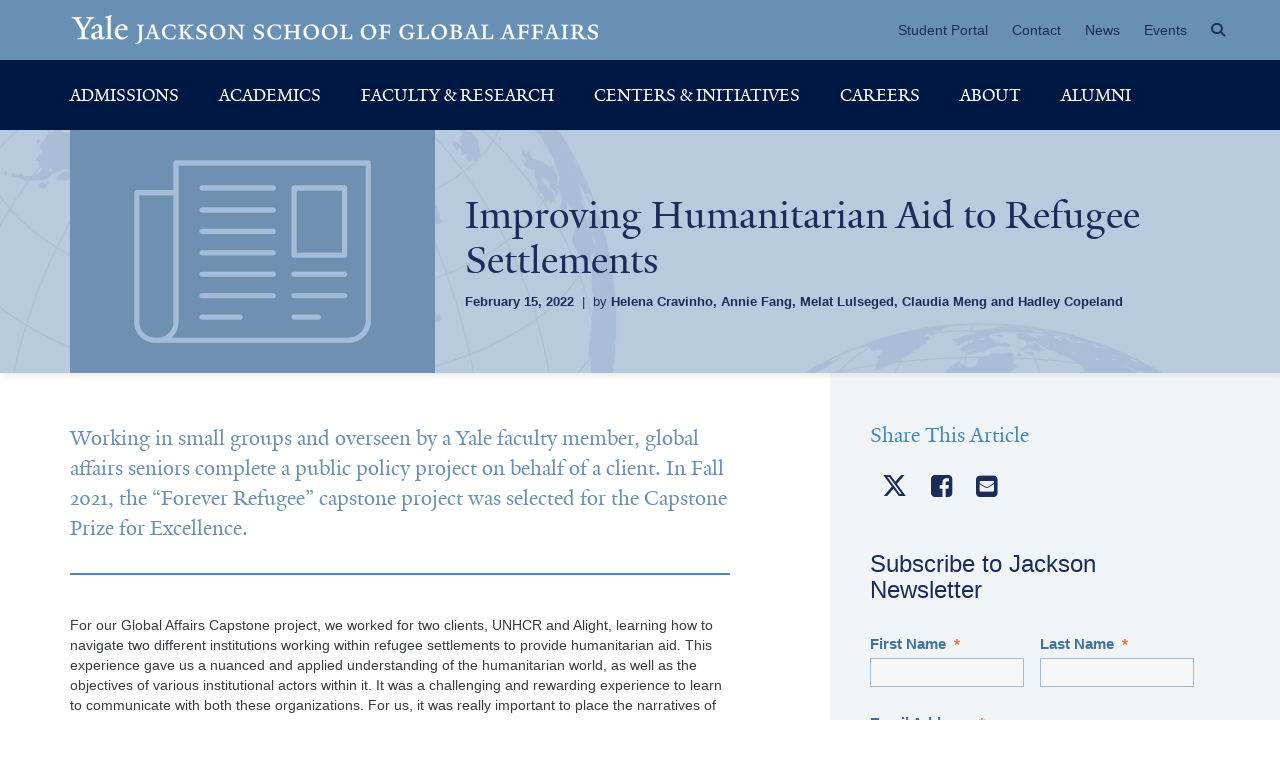

--- FILE ---
content_type: text/html; charset=UTF-8
request_url: https://jackson.yale.edu/improving-humanitarian-aid-to-refugee-settlements/
body_size: 23870
content:
<!DOCTYPE html>
<html lang="en-US" class="no-js">

<head>
    <!-- PHP Version: 8.1.33 | Wordpress Version: 6.6.2 -->    <!-- Site Theme: Jackson--><!-- Current Server: tank -->    <meta charset="UTF-8">
<script type="text/javascript">
/* <![CDATA[ */
 var gform;gform||(document.addEventListener("gform_main_scripts_loaded",function(){gform.scriptsLoaded=!0}),window.addEventListener("DOMContentLoaded",function(){gform.domLoaded=!0}),gform={domLoaded:!1,scriptsLoaded:!1,initializeOnLoaded:function(o){gform.domLoaded&&gform.scriptsLoaded?o():!gform.domLoaded&&gform.scriptsLoaded?window.addEventListener("DOMContentLoaded",o):document.addEventListener("gform_main_scripts_loaded",o)},hooks:{action:{},filter:{}},addAction:function(o,n,r,t){gform.addHook("action",o,n,r,t)},addFilter:function(o,n,r,t){gform.addHook("filter",o,n,r,t)},doAction:function(o){gform.doHook("action",o,arguments)},applyFilters:function(o){return gform.doHook("filter",o,arguments)},removeAction:function(o,n){gform.removeHook("action",o,n)},removeFilter:function(o,n,r){gform.removeHook("filter",o,n,r)},addHook:function(o,n,r,t,i){null==gform.hooks[o][n]&&(gform.hooks[o][n]=[]);var e=gform.hooks[o][n];null==i&&(i=n+"_"+e.length),gform.hooks[o][n].push({tag:i,callable:r,priority:t=null==t?10:t})},doHook:function(n,o,r){var t;if(r=Array.prototype.slice.call(r,1),null!=gform.hooks[n][o]&&((o=gform.hooks[n][o]).sort(function(o,n){return o.priority-n.priority}),o.forEach(function(o){"function"!=typeof(t=o.callable)&&(t=window[t]),"action"==n?t.apply(null,r):r[0]=t.apply(null,r)})),"filter"==n)return r[0]},removeHook:function(o,n,t,i){var r;null!=gform.hooks[o][n]&&(r=(r=gform.hooks[o][n]).filter(function(o,n,r){return!!(null!=i&&i!=o.tag||null!=t&&t!=o.priority)}),gform.hooks[o][n]=r)}}); 
/* ]]> */
</script>

    <meta name="viewport" content="width=device-width, initial-scale=1">
    <link rel="profile" href="http://gmpg.org/xfn/11">
    <link rel="icon" type="image/png" href="/favicon.png" />
        <script>(function(html){html.className = html.className.replace(/\bno-js\b/,'js')})(document.documentElement);</script>
<meta name='robots' content='index, follow, max-image-preview:large, max-snippet:-1, max-video-preview:-1' />

	<!-- This site is optimized with the Yoast SEO plugin v23.4 - https://yoast.com/wordpress/plugins/seo/ -->
	<title>Improving Humanitarian Aid to Refugee Settlements - Yale Jackson School of Global Affairs</title>
	<link rel="canonical" href="https://jackson.yale.edu/improving-humanitarian-aid-to-refugee-settlements/" />
	<meta property="og:locale" content="en_US" />
	<meta property="og:type" content="article" />
	<meta property="og:title" content="Improving Humanitarian Aid to Refugee Settlements - Yale Jackson School of Global Affairs" />
	<meta property="og:description" content="For our Global Affairs Capstone project, we worked for two clients, UNHCR and Alight, learning how to navigate two different institutions working within refugee settlements to provide humanitarian aid. This experience gave us a nuanced and applied understanding of the humanitarian world, as well as the objectives of various institutional actors within it. It was &hellip; Continue reading &quot;Improving Humanitarian Aid to Refugee Settlements&quot;" />
	<meta property="og:url" content="https://jackson.yale.edu/improving-humanitarian-aid-to-refugee-settlements/" />
	<meta property="og:site_name" content="Yale Jackson School of Global Affairs" />
	<meta property="article:publisher" content="https://www.facebook.com/jackson.school.of.global.affairs" />
	<meta property="article:published_time" content="2022-02-15T19:38:59+00:00" />
	<meta property="article:modified_time" content="2024-01-26T17:29:03+00:00" />
	<meta name="author" content="Maureen Farrell" />
	<meta name="twitter:card" content="summary_large_image" />
	<meta name="twitter:creator" content="@jacksonyale" />
	<meta name="twitter:site" content="@jacksonyale" />
	<meta name="twitter:label1" content="Written by" />
	<meta name="twitter:data1" content="Maureen Farrell" />
	<meta name="twitter:label2" content="Est. reading time" />
	<meta name="twitter:data2" content="4 minutes" />
	<script type="application/ld+json" class="yoast-schema-graph">{"@context":"https://schema.org","@graph":[{"@type":"WebPage","@id":"https://jackson.yale.edu/improving-humanitarian-aid-to-refugee-settlements/","url":"https://jackson.yale.edu/improving-humanitarian-aid-to-refugee-settlements/","name":"Improving Humanitarian Aid to Refugee Settlements - Yale Jackson School of Global Affairs","isPartOf":{"@id":"https://jackson.yale.edu/#website"},"datePublished":"2022-02-15T19:38:59+00:00","dateModified":"2024-01-26T17:29:03+00:00","author":{"@id":"https://jackson.yale.edu/#/schema/person/a4652e63bc78fc236c2011b1ab2c392b"},"breadcrumb":{"@id":"https://jackson.yale.edu/improving-humanitarian-aid-to-refugee-settlements/#breadcrumb"},"inLanguage":"en-US","potentialAction":[{"@type":"ReadAction","target":["https://jackson.yale.edu/improving-humanitarian-aid-to-refugee-settlements/"]}]},{"@type":"BreadcrumbList","@id":"https://jackson.yale.edu/improving-humanitarian-aid-to-refugee-settlements/#breadcrumb","itemListElement":[{"@type":"ListItem","position":1,"name":"Home","item":"https://jackson.yale.edu/"},{"@type":"ListItem","position":2,"name":"Blog","item":"https://jackson.yale.edu/blog/"},{"@type":"ListItem","position":3,"name":"Improving Humanitarian Aid to Refugee Settlements"}]},{"@type":"WebSite","@id":"https://jackson.yale.edu/#website","url":"https://jackson.yale.edu/","name":"Yale Jackson School of Global Affairs","description":"Yale Jackson School of Global Affairs","potentialAction":[{"@type":"SearchAction","target":{"@type":"EntryPoint","urlTemplate":"https://jackson.yale.edu/?s={search_term_string}"},"query-input":{"@type":"PropertyValueSpecification","valueRequired":true,"valueName":"search_term_string"}}],"inLanguage":"en-US"},{"@type":"Person","@id":"https://jackson.yale.edu/#/schema/person/a4652e63bc78fc236c2011b1ab2c392b","name":"Maureen Farrell","image":{"@type":"ImageObject","inLanguage":"en-US","@id":"https://jackson.yale.edu/#/schema/person/image/","url":"https://secure.gravatar.com/avatar/b8110bd5f72535b84d1270bd6c018a00?s=96&r=g","contentUrl":"https://secure.gravatar.com/avatar/b8110bd5f72535b84d1270bd6c018a00?s=96&r=g","caption":"Maureen Farrell"}}]}</script>
	<!-- / Yoast SEO plugin. -->


<link rel='dns-prefetch' href='//ajax.googleapis.com' />
<link rel='dns-prefetch' href='//cdnjs.cloudflare.com' />
<link rel='dns-prefetch' href='//cdn.jsdelivr.net' />
<link rel="alternate" type="application/rss+xml" title="Yale Jackson School of Global Affairs &raquo; Feed" href="https://jackson.yale.edu/feed/" />
<script type="text/javascript">
/* <![CDATA[ */
window._wpemojiSettings = {"baseUrl":"https:\/\/s.w.org\/images\/core\/emoji\/15.0.3\/72x72\/","ext":".png","svgUrl":"https:\/\/s.w.org\/images\/core\/emoji\/15.0.3\/svg\/","svgExt":".svg","source":{"concatemoji":"https:\/\/jackson.yale.edu\/wp-includes\/js\/wp-emoji-release.min.js?ver=6.6.2"}};
/*! This file is auto-generated */
!function(i,n){var o,s,e;function c(e){try{var t={supportTests:e,timestamp:(new Date).valueOf()};sessionStorage.setItem(o,JSON.stringify(t))}catch(e){}}function p(e,t,n){e.clearRect(0,0,e.canvas.width,e.canvas.height),e.fillText(t,0,0);var t=new Uint32Array(e.getImageData(0,0,e.canvas.width,e.canvas.height).data),r=(e.clearRect(0,0,e.canvas.width,e.canvas.height),e.fillText(n,0,0),new Uint32Array(e.getImageData(0,0,e.canvas.width,e.canvas.height).data));return t.every(function(e,t){return e===r[t]})}function u(e,t,n){switch(t){case"flag":return n(e,"\ud83c\udff3\ufe0f\u200d\u26a7\ufe0f","\ud83c\udff3\ufe0f\u200b\u26a7\ufe0f")?!1:!n(e,"\ud83c\uddfa\ud83c\uddf3","\ud83c\uddfa\u200b\ud83c\uddf3")&&!n(e,"\ud83c\udff4\udb40\udc67\udb40\udc62\udb40\udc65\udb40\udc6e\udb40\udc67\udb40\udc7f","\ud83c\udff4\u200b\udb40\udc67\u200b\udb40\udc62\u200b\udb40\udc65\u200b\udb40\udc6e\u200b\udb40\udc67\u200b\udb40\udc7f");case"emoji":return!n(e,"\ud83d\udc26\u200d\u2b1b","\ud83d\udc26\u200b\u2b1b")}return!1}function f(e,t,n){var r="undefined"!=typeof WorkerGlobalScope&&self instanceof WorkerGlobalScope?new OffscreenCanvas(300,150):i.createElement("canvas"),a=r.getContext("2d",{willReadFrequently:!0}),o=(a.textBaseline="top",a.font="600 32px Arial",{});return e.forEach(function(e){o[e]=t(a,e,n)}),o}function t(e){var t=i.createElement("script");t.src=e,t.defer=!0,i.head.appendChild(t)}"undefined"!=typeof Promise&&(o="wpEmojiSettingsSupports",s=["flag","emoji"],n.supports={everything:!0,everythingExceptFlag:!0},e=new Promise(function(e){i.addEventListener("DOMContentLoaded",e,{once:!0})}),new Promise(function(t){var n=function(){try{var e=JSON.parse(sessionStorage.getItem(o));if("object"==typeof e&&"number"==typeof e.timestamp&&(new Date).valueOf()<e.timestamp+604800&&"object"==typeof e.supportTests)return e.supportTests}catch(e){}return null}();if(!n){if("undefined"!=typeof Worker&&"undefined"!=typeof OffscreenCanvas&&"undefined"!=typeof URL&&URL.createObjectURL&&"undefined"!=typeof Blob)try{var e="postMessage("+f.toString()+"("+[JSON.stringify(s),u.toString(),p.toString()].join(",")+"));",r=new Blob([e],{type:"text/javascript"}),a=new Worker(URL.createObjectURL(r),{name:"wpTestEmojiSupports"});return void(a.onmessage=function(e){c(n=e.data),a.terminate(),t(n)})}catch(e){}c(n=f(s,u,p))}t(n)}).then(function(e){for(var t in e)n.supports[t]=e[t],n.supports.everything=n.supports.everything&&n.supports[t],"flag"!==t&&(n.supports.everythingExceptFlag=n.supports.everythingExceptFlag&&n.supports[t]);n.supports.everythingExceptFlag=n.supports.everythingExceptFlag&&!n.supports.flag,n.DOMReady=!1,n.readyCallback=function(){n.DOMReady=!0}}).then(function(){return e}).then(function(){var e;n.supports.everything||(n.readyCallback(),(e=n.source||{}).concatemoji?t(e.concatemoji):e.wpemoji&&e.twemoji&&(t(e.twemoji),t(e.wpemoji)))}))}((window,document),window._wpemojiSettings);
/* ]]> */
</script>
<link rel='stylesheet' id='sbi_styles-css' href='https://jackson.yale.edu/wp-content/plugins/instagram-feed-pro/css/sbi-styles.min.css?ver=6.8.1' type='text/css' media='all' />
<style id='wp-emoji-styles-inline-css' type='text/css'>

	img.wp-smiley, img.emoji {
		display: inline !important;
		border: none !important;
		box-shadow: none !important;
		height: 1em !important;
		width: 1em !important;
		margin: 0 0.07em !important;
		vertical-align: -0.1em !important;
		background: none !important;
		padding: 0 !important;
	}
</style>
<link rel='stylesheet' id='wp-block-library-css' href='https://jackson.yale.edu/wp-includes/css/dist/block-library/style.min.css?ver=6.6.2' type='text/css' media='all' />
<style id='classic-theme-styles-inline-css' type='text/css'>
/*! This file is auto-generated */
.wp-block-button__link{color:#fff;background-color:#32373c;border-radius:9999px;box-shadow:none;text-decoration:none;padding:calc(.667em + 2px) calc(1.333em + 2px);font-size:1.125em}.wp-block-file__button{background:#32373c;color:#fff;text-decoration:none}
</style>
<style id='global-styles-inline-css' type='text/css'>
:root{--wp--preset--aspect-ratio--square: 1;--wp--preset--aspect-ratio--4-3: 4/3;--wp--preset--aspect-ratio--3-4: 3/4;--wp--preset--aspect-ratio--3-2: 3/2;--wp--preset--aspect-ratio--2-3: 2/3;--wp--preset--aspect-ratio--16-9: 16/9;--wp--preset--aspect-ratio--9-16: 9/16;--wp--preset--color--black: #000000;--wp--preset--color--cyan-bluish-gray: #abb8c3;--wp--preset--color--white: #ffffff;--wp--preset--color--pale-pink: #f78da7;--wp--preset--color--vivid-red: #cf2e2e;--wp--preset--color--luminous-vivid-orange: #ff6900;--wp--preset--color--luminous-vivid-amber: #fcb900;--wp--preset--color--light-green-cyan: #7bdcb5;--wp--preset--color--vivid-green-cyan: #00d084;--wp--preset--color--pale-cyan-blue: #8ed1fc;--wp--preset--color--vivid-cyan-blue: #0693e3;--wp--preset--color--vivid-purple: #9b51e0;--wp--preset--gradient--vivid-cyan-blue-to-vivid-purple: linear-gradient(135deg,rgba(6,147,227,1) 0%,rgb(155,81,224) 100%);--wp--preset--gradient--light-green-cyan-to-vivid-green-cyan: linear-gradient(135deg,rgb(122,220,180) 0%,rgb(0,208,130) 100%);--wp--preset--gradient--luminous-vivid-amber-to-luminous-vivid-orange: linear-gradient(135deg,rgba(252,185,0,1) 0%,rgba(255,105,0,1) 100%);--wp--preset--gradient--luminous-vivid-orange-to-vivid-red: linear-gradient(135deg,rgba(255,105,0,1) 0%,rgb(207,46,46) 100%);--wp--preset--gradient--very-light-gray-to-cyan-bluish-gray: linear-gradient(135deg,rgb(238,238,238) 0%,rgb(169,184,195) 100%);--wp--preset--gradient--cool-to-warm-spectrum: linear-gradient(135deg,rgb(74,234,220) 0%,rgb(151,120,209) 20%,rgb(207,42,186) 40%,rgb(238,44,130) 60%,rgb(251,105,98) 80%,rgb(254,248,76) 100%);--wp--preset--gradient--blush-light-purple: linear-gradient(135deg,rgb(255,206,236) 0%,rgb(152,150,240) 100%);--wp--preset--gradient--blush-bordeaux: linear-gradient(135deg,rgb(254,205,165) 0%,rgb(254,45,45) 50%,rgb(107,0,62) 100%);--wp--preset--gradient--luminous-dusk: linear-gradient(135deg,rgb(255,203,112) 0%,rgb(199,81,192) 50%,rgb(65,88,208) 100%);--wp--preset--gradient--pale-ocean: linear-gradient(135deg,rgb(255,245,203) 0%,rgb(182,227,212) 50%,rgb(51,167,181) 100%);--wp--preset--gradient--electric-grass: linear-gradient(135deg,rgb(202,248,128) 0%,rgb(113,206,126) 100%);--wp--preset--gradient--midnight: linear-gradient(135deg,rgb(2,3,129) 0%,rgb(40,116,252) 100%);--wp--preset--font-size--small: 13px;--wp--preset--font-size--medium: 20px;--wp--preset--font-size--large: 36px;--wp--preset--font-size--x-large: 42px;--wp--preset--spacing--20: 0.44rem;--wp--preset--spacing--30: 0.67rem;--wp--preset--spacing--40: 1rem;--wp--preset--spacing--50: 1.5rem;--wp--preset--spacing--60: 2.25rem;--wp--preset--spacing--70: 3.38rem;--wp--preset--spacing--80: 5.06rem;--wp--preset--shadow--natural: 6px 6px 9px rgba(0, 0, 0, 0.2);--wp--preset--shadow--deep: 12px 12px 50px rgba(0, 0, 0, 0.4);--wp--preset--shadow--sharp: 6px 6px 0px rgba(0, 0, 0, 0.2);--wp--preset--shadow--outlined: 6px 6px 0px -3px rgba(255, 255, 255, 1), 6px 6px rgba(0, 0, 0, 1);--wp--preset--shadow--crisp: 6px 6px 0px rgba(0, 0, 0, 1);}:where(.is-layout-flex){gap: 0.5em;}:where(.is-layout-grid){gap: 0.5em;}body .is-layout-flex{display: flex;}.is-layout-flex{flex-wrap: wrap;align-items: center;}.is-layout-flex > :is(*, div){margin: 0;}body .is-layout-grid{display: grid;}.is-layout-grid > :is(*, div){margin: 0;}:where(.wp-block-columns.is-layout-flex){gap: 2em;}:where(.wp-block-columns.is-layout-grid){gap: 2em;}:where(.wp-block-post-template.is-layout-flex){gap: 1.25em;}:where(.wp-block-post-template.is-layout-grid){gap: 1.25em;}.has-black-color{color: var(--wp--preset--color--black) !important;}.has-cyan-bluish-gray-color{color: var(--wp--preset--color--cyan-bluish-gray) !important;}.has-white-color{color: var(--wp--preset--color--white) !important;}.has-pale-pink-color{color: var(--wp--preset--color--pale-pink) !important;}.has-vivid-red-color{color: var(--wp--preset--color--vivid-red) !important;}.has-luminous-vivid-orange-color{color: var(--wp--preset--color--luminous-vivid-orange) !important;}.has-luminous-vivid-amber-color{color: var(--wp--preset--color--luminous-vivid-amber) !important;}.has-light-green-cyan-color{color: var(--wp--preset--color--light-green-cyan) !important;}.has-vivid-green-cyan-color{color: var(--wp--preset--color--vivid-green-cyan) !important;}.has-pale-cyan-blue-color{color: var(--wp--preset--color--pale-cyan-blue) !important;}.has-vivid-cyan-blue-color{color: var(--wp--preset--color--vivid-cyan-blue) !important;}.has-vivid-purple-color{color: var(--wp--preset--color--vivid-purple) !important;}.has-black-background-color{background-color: var(--wp--preset--color--black) !important;}.has-cyan-bluish-gray-background-color{background-color: var(--wp--preset--color--cyan-bluish-gray) !important;}.has-white-background-color{background-color: var(--wp--preset--color--white) !important;}.has-pale-pink-background-color{background-color: var(--wp--preset--color--pale-pink) !important;}.has-vivid-red-background-color{background-color: var(--wp--preset--color--vivid-red) !important;}.has-luminous-vivid-orange-background-color{background-color: var(--wp--preset--color--luminous-vivid-orange) !important;}.has-luminous-vivid-amber-background-color{background-color: var(--wp--preset--color--luminous-vivid-amber) !important;}.has-light-green-cyan-background-color{background-color: var(--wp--preset--color--light-green-cyan) !important;}.has-vivid-green-cyan-background-color{background-color: var(--wp--preset--color--vivid-green-cyan) !important;}.has-pale-cyan-blue-background-color{background-color: var(--wp--preset--color--pale-cyan-blue) !important;}.has-vivid-cyan-blue-background-color{background-color: var(--wp--preset--color--vivid-cyan-blue) !important;}.has-vivid-purple-background-color{background-color: var(--wp--preset--color--vivid-purple) !important;}.has-black-border-color{border-color: var(--wp--preset--color--black) !important;}.has-cyan-bluish-gray-border-color{border-color: var(--wp--preset--color--cyan-bluish-gray) !important;}.has-white-border-color{border-color: var(--wp--preset--color--white) !important;}.has-pale-pink-border-color{border-color: var(--wp--preset--color--pale-pink) !important;}.has-vivid-red-border-color{border-color: var(--wp--preset--color--vivid-red) !important;}.has-luminous-vivid-orange-border-color{border-color: var(--wp--preset--color--luminous-vivid-orange) !important;}.has-luminous-vivid-amber-border-color{border-color: var(--wp--preset--color--luminous-vivid-amber) !important;}.has-light-green-cyan-border-color{border-color: var(--wp--preset--color--light-green-cyan) !important;}.has-vivid-green-cyan-border-color{border-color: var(--wp--preset--color--vivid-green-cyan) !important;}.has-pale-cyan-blue-border-color{border-color: var(--wp--preset--color--pale-cyan-blue) !important;}.has-vivid-cyan-blue-border-color{border-color: var(--wp--preset--color--vivid-cyan-blue) !important;}.has-vivid-purple-border-color{border-color: var(--wp--preset--color--vivid-purple) !important;}.has-vivid-cyan-blue-to-vivid-purple-gradient-background{background: var(--wp--preset--gradient--vivid-cyan-blue-to-vivid-purple) !important;}.has-light-green-cyan-to-vivid-green-cyan-gradient-background{background: var(--wp--preset--gradient--light-green-cyan-to-vivid-green-cyan) !important;}.has-luminous-vivid-amber-to-luminous-vivid-orange-gradient-background{background: var(--wp--preset--gradient--luminous-vivid-amber-to-luminous-vivid-orange) !important;}.has-luminous-vivid-orange-to-vivid-red-gradient-background{background: var(--wp--preset--gradient--luminous-vivid-orange-to-vivid-red) !important;}.has-very-light-gray-to-cyan-bluish-gray-gradient-background{background: var(--wp--preset--gradient--very-light-gray-to-cyan-bluish-gray) !important;}.has-cool-to-warm-spectrum-gradient-background{background: var(--wp--preset--gradient--cool-to-warm-spectrum) !important;}.has-blush-light-purple-gradient-background{background: var(--wp--preset--gradient--blush-light-purple) !important;}.has-blush-bordeaux-gradient-background{background: var(--wp--preset--gradient--blush-bordeaux) !important;}.has-luminous-dusk-gradient-background{background: var(--wp--preset--gradient--luminous-dusk) !important;}.has-pale-ocean-gradient-background{background: var(--wp--preset--gradient--pale-ocean) !important;}.has-electric-grass-gradient-background{background: var(--wp--preset--gradient--electric-grass) !important;}.has-midnight-gradient-background{background: var(--wp--preset--gradient--midnight) !important;}.has-small-font-size{font-size: var(--wp--preset--font-size--small) !important;}.has-medium-font-size{font-size: var(--wp--preset--font-size--medium) !important;}.has-large-font-size{font-size: var(--wp--preset--font-size--large) !important;}.has-x-large-font-size{font-size: var(--wp--preset--font-size--x-large) !important;}
:where(.wp-block-post-template.is-layout-flex){gap: 1.25em;}:where(.wp-block-post-template.is-layout-grid){gap: 1.25em;}
:where(.wp-block-columns.is-layout-flex){gap: 2em;}:where(.wp-block-columns.is-layout-grid){gap: 2em;}
:root :where(.wp-block-pullquote){font-size: 1.5em;line-height: 1.6;}
</style>
<link rel='stylesheet' id='localist-calendars-style-css' href='https://jackson.yale.edu/wp-content/plugins/localist-calendars/css/localist-calendars.css?ver=1.0.0' type='text/css' media='all' />
<link rel='stylesheet' id='megamenu-css' href='https://jackson.yale.edu/wp-content/uploads/maxmegamenu/style.css?ver=80af06' type='text/css' media='all' />
<link rel='stylesheet' id='dashicons-css' href='https://jackson.yale.edu/wp-includes/css/dashicons.min.css?ver=6.6.2' type='text/css' media='all' />
<link rel='stylesheet' id='megamenu-genericons-css' href='https://jackson.yale.edu/wp-content/plugins/megamenu-pro/icons/genericons/genericons/genericons.css?ver=2.4' type='text/css' media='all' />
<link rel='stylesheet' id='megamenu-fontawesome6-css' href='https://jackson.yale.edu/wp-content/plugins/megamenu-pro/icons/fontawesome6/css/all.min.css?ver=2.4' type='text/css' media='all' />
<link rel='stylesheet' id='fonts-yale-css' href='https://jackson.yale.edu/wp-content/themes/twentysixteen/inc/fonts/fonts.css?ver=6.6.2' type='text/css' media='all' />
<link rel='stylesheet' id='icons-yale-css' href='https://jackson.yale.edu/wp-content/themes/twentysixteen/inc/yale-jackson-icons/style.css?ver=6.6.2' type='text/css' media='all' />
<link rel='stylesheet' id='genericons-css' href='https://jackson.yale.edu/wp-content/themes/twentysixteen/genericons/genericons.css?ver=3.4.1' type='text/css' media='all' />
<link rel='stylesheet' id='fontawesome-css' href='https://jackson.yale.edu/wp-content/themes/twentysixteen/inc/font-awesome-4.7.0/css/font-awesome.min.css?ver=6.6.2' type='text/css' media='all' />
<link rel='stylesheet' id='bootstrap-css-css' href='https://jackson.yale.edu/wp-content/themes/twentysixteen/inc/bootstrap/css/bootstrap.css?ver=3.3.7' type='text/css' media='all' />
<link rel='stylesheet' id='slick-css-css' href='https://jackson.yale.edu/wp-content/themes/twentysixteen/inc/slick-1.6.0/slick/slick.css?ver=1.6.0' type='text/css' media='all' />
<link rel='stylesheet' id='twentysixteen-style-css' href='https://jackson.yale.edu/wp-content/themes/twentysixteen/style.css?ver=20241022' type='text/css' media='all' />
<!--[if lt IE 10]>
<link rel='stylesheet' id='twentysixteen-ie-css' href='https://jackson.yale.edu/wp-content/themes/twentysixteen/css/ie.css?ver=20160816' type='text/css' media='all' />
<![endif]-->
<!--[if lt IE 9]>
<link rel='stylesheet' id='twentysixteen-ie8-css' href='https://jackson.yale.edu/wp-content/themes/twentysixteen/css/ie8.css?ver=20160816' type='text/css' media='all' />
<![endif]-->
<!--[if lt IE 8]>
<link rel='stylesheet' id='twentysixteen-ie7-css' href='https://jackson.yale.edu/wp-content/themes/twentysixteen/css/ie7.css?ver=20160816' type='text/css' media='all' />
<![endif]-->
<link rel='stylesheet' id='aos-css' href='https://cdnjs.cloudflare.com/ajax/libs/aos/2.3.4/aos.css?ver=6.6.2' type='text/css' media='all' />
<link rel='stylesheet' id='flex-css-css' href='https://jackson.yale.edu/wp-content/themes/twentysixteen/flex-blocks/flex.css?ver=6.6.2' type='text/css' media='all' />
<link rel='stylesheet' id='slick-theme-css-css' href='https://cdn.jsdelivr.net/npm/slick-carousel@1.8.1/slick/slick-theme.css?ver=6.6.2' type='text/css' media='all' />
<link rel='stylesheet' id='searchwp-forms-css' href='https://jackson.yale.edu/wp-content/plugins/searchwp/assets/css/frontend/search-forms.css?ver=4.3.16' type='text/css' media='all' />
<script type="text/javascript" src="https://jackson.yale.edu/wp-content/themes/twentysixteen/inc/jquery-2.2.4.min.js?ver=2.2.4" id="jquery-js"></script>
<script type="text/javascript" src="https://ajax.googleapis.com/ajax/libs/jqueryui/1.12.1/jquery-ui.min.js?ver=2.1.6" id="mm-jquery-ui-js"></script>
<script type="text/javascript" src="https://jackson.yale.edu/wp-content/themes/twentysixteen/inc/jquery.cycle2.swipe.min.js?ver=2.0.0" id="mm-cycle-swipe-js"></script>
<script type="text/javascript" src="https://jackson.yale.edu/wp-content/themes/twentysixteen/inc/jquery-match-height-master/jquery.matchHeight.js?ver=1.0" id="matchHeight-js-js"></script>
<script type="text/javascript" src="https://jackson.yale.edu/wp-content/themes/twentysixteen/inc/jquery.mask.js?ver=1.14.9" id="mask-js-js"></script>
<script type="text/javascript" src="https://jackson.yale.edu/wp-content/themes/twentysixteen/inc/parallaxify-master/jquery.parallaxify.min.js?ver=1.0.0" id="parallaxify-js-js"></script>
<!--[if lt IE 9]>
<script type="text/javascript" src="https://jackson.yale.edu/wp-content/themes/twentysixteen/js/html5.js?ver=3.7.3" id="twentysixteen-html5-js"></script>
<![endif]-->
<link rel="EditURI" type="application/rsd+xml" title="RSD" href="https://jackson.yale.edu/xmlrpc.php?rsd" />
<link rel="alternate" title="oEmbed (JSON)" type="application/json+oembed" href="https://jackson.yale.edu/wp-json/oembed/1.0/embed?url=https%3A%2F%2Fjackson.yale.edu%2Fimproving-humanitarian-aid-to-refugee-settlements%2F" />
<link rel="alternate" title="oEmbed (XML)" type="text/xml+oembed" href="https://jackson.yale.edu/wp-json/oembed/1.0/embed?url=https%3A%2F%2Fjackson.yale.edu%2Fimproving-humanitarian-aid-to-refugee-settlements%2F&#038;format=xml" />
<style type="text/css">/** Mega Menu CSS: fs **/</style>
    <script src="/wp-content/plugins/gravityforms/js/gravityforms.min.js"></script>
    <meta name="google-site-verification" content="VrJ9mR6isOt1CdeDq3yXduSXKv4UEmApkAv2H0F5DqQ" />
    <style>
        .stats-item-text-fm {
            padding-top: 1.3rem;
        }

        @media (max-width: 993px) {
            .stats-item-inline {
                text-align: left;
            }

            .stats-item-text-fm {
                padding-top: 2.4rem;
            }

            .stats-item-number {
                text-align: right;
                padding-right: 10px;
            }
        }

        @media (max-width: 768px) {
            .minor-stats-group .stats-item-number {

                min-width: 120px;

            }
        }

        @media (min-width: 993px) {
            .minor-stats-group .stats-item-number {

                min-width: 120px;

            }
        }

        #mega-menu-wrap-primary-2024 ul.mega-sub-menu>li.mega-menu-item {
            padding: 0px !important;
            width: 100%;
        }

        #mega-menu-wrap-primary-2024 ul.mega-sub-menu>li.mega-menu-item a.mega-menu-link {
            padding: 8px 0px !important;
        }

        /* min width 999px */
        @media only screen and (min-width: 999px) {

            #mega-menu-wrap-primary-2024 #mega-menu-primary-2024>li#mega-menu-item-185209>ul.mega-sub-menu,
            #mega-menu-wrap-primary-2024 #mega-menu-primary-2024>li#mega-menu-item-185208>ul.mega-sub-menu,
            #mega-menu-wrap-primary-2024 #mega-menu-primary-2024>li#mega-menu-item-185207>ul.mega-sub-menu {
                left: auto !important;
                right: 0px !important;
            }

            #mega-menu-wrap-primary-2024 ul.mega-sub-menu>li.mega-menu-item {
                padding: 0px !important;
                width: 100%;
            }

            #mega-menu-wrap-primary-2024 ul.mega-sub-menu>li.mega-menu-item a.mega-menu-link {
                padding: 3px 5px !important;
            }

            #mega-menu-wrap-primary-2024 #mega-menu-primary-2024 a.mega-menu-link {
                line-height: 1.4;
            }

            .mega-menu-item:first-of-type a {
                padding-left: 0px !important;
            }
        }

        .mega-search input[type="text"] {
            padding-left: 30px !important;
        }
    </style>
</head>

<body class="post-template-default single single-post postid-134227 single-format-standard mega-menu-primary mega-menu-primary-kerry mega-menu-ilc-climate mega-menu-primary-eclf mega-menu-primary-2024 group-blog">

    <div id="page" class="site">
        <div class="site-inner">
            <a class="skip-link screen-reader-text" href="#content">Skip to content</a>
                        <header id="masthead" class="site-header" role="banner">

                <!-- MOBILE -->
                <div id="site-header-mobile" class="site-header hidden-lg">
                    <nav class="navbar navbar-default">
                        <div class="container-fluid">
                            <div class="navbar-header">
                                <div class="navbar-brand-wrap">
                                    <a class="navbar-brand" href="/" title="Yale Jackson School of Global Affairs"><img class="center-block img-responsive" src="https://jackson.yale.edu/wp-content/themes/twentysixteen/images/logo-yale-jackson-1x.png" alt="Yale Jackson School of Global Affairs Logo"></a>                                </div><!-- .navbar-brand-wrap -->

                            </div><!-- .navbar-header -->
                            <div id="mobile-menu" class="mobile-menu">
                                <div id="mega-menu-wrap-primary" class="mega-menu-wrap"><div class="mega-menu-toggle"><div class="mega-toggle-blocks-left"></div><div class="mega-toggle-blocks-center"></div><div class="mega-toggle-blocks-right"><div class='mega-toggle-block mega-menu-toggle-animated-block mega-toggle-block-0' id='mega-toggle-block-0'><button aria-label="Toggle Menu" class="mega-toggle-animated mega-toggle-animated-slider" type="button" aria-expanded="false">
                  <span class="mega-toggle-animated-box">
                    <span class="mega-toggle-animated-inner"></span>
                  </span>
                </button></div></div></div><ul id="mega-menu-primary" class="mega-menu max-mega-menu mega-menu-horizontal mega-no-js" data-event="hover_intent" data-effect="fade_up" data-effect-speed="200" data-effect-mobile="disabled" data-effect-speed-mobile="0" data-mobile-force-width="false" data-second-click="go" data-document-click="collapse" data-vertical-behaviour="standard" data-breakpoint="768" data-unbind="true" data-mobile-state="collapse_all" data-hover-intent-timeout="300" data-hover-intent-interval="100" data-overlay-desktop="false" data-overlay-mobile="false"><li class='mega-menu-item mega-menu-item-type-post_type mega-menu-item-object-page mega-menu-item-has-children mega-align-bottom-left mega-menu-flyout mega-menu-item-222' id='mega-menu-item-222'><a class="mega-menu-link" href="https://jackson.yale.edu/admissions/" aria-haspopup="true" aria-expanded="false" tabindex="0">Admissions<span class="mega-indicator"></span></a>
<ul class="mega-sub-menu">
<li class='mega-menu-item mega-menu-item-type-post_type mega-menu-item-object-page mega-menu-item-425' id='mega-menu-item-425'><a class="mega-menu-link" href="https://jackson.yale.edu/admissions/ba-program/">B.A.</a></li><li class='mega-menu-item mega-menu-item-type-post_type mega-menu-item-object-page mega-menu-item-150404' id='mega-menu-item-150404'><a class="mega-menu-link" href="https://jackson.yale.edu/admissions/applying-to-the-five-year-program/">B.A.-B.S./M.P.P.</a></li><li class='mega-menu-item mega-menu-item-type-post_type mega-menu-item-object-page mega-menu-item-108672' id='mega-menu-item-108672'><a class="mega-menu-link" href="https://jackson.yale.edu/admissions/mpp/">M.P.P.</a></li><li class='mega-menu-item mega-menu-item-type-post_type mega-menu-item-object-page mega-menu-item-122069' id='mega-menu-item-122069'><a class="mega-menu-link" href="https://jackson.yale.edu/admissions/joint-degrees/">Joint Degrees</a></li><li class='mega-menu-item mega-menu-item-type-post_type mega-menu-item-object-page mega-menu-item-423' id='mega-menu-item-423'><a class="mega-menu-link" href="https://jackson.yale.edu/admissions/mas/program/">M. A. S.</a></li><li class='mega-menu-item mega-menu-item-type-post_type mega-menu-item-object-page mega-menu-item-1422' id='mega-menu-item-1422'><a class="mega-menu-link" href="https://jackson.yale.edu/admissions/greenberg-world-fellows/program/">World Fellows</a></li><li class='mega-menu-item mega-menu-item-type-post_type mega-menu-item-object-page mega-menu-item-121953' id='mega-menu-item-121953'><a class="mega-menu-link" href="https://jackson.yale.edu/apply/">Apply Now</a></li></ul>
</li><li class='mega-menu-item mega-menu-item-type-post_type mega-menu-item-object-page mega-menu-item-has-children mega-align-bottom-left mega-menu-flyout mega-menu-item-121938' id='mega-menu-item-121938'><a class="mega-menu-link" href="https://jackson.yale.edu/academics/" aria-haspopup="true" aria-expanded="false" tabindex="0">Academics<span class="mega-indicator"></span></a>
<ul class="mega-sub-menu">
<li class='mega-menu-item mega-menu-item-type-custom mega-menu-item-object-custom mega-menu-item-122060' id='mega-menu-item-122060'><a class="mega-menu-link" href="/about/meet-us/faculty/overview/">Faculty</a></li><li class='mega-menu-item mega-menu-item-type-post_type mega-menu-item-object-page mega-menu-item-122073' id='mega-menu-item-122073'><a class="mega-menu-link" href="https://jackson.yale.edu/academics/the-global-affairs-major/">B.A.</a></li><li class='mega-menu-item mega-menu-item-type-post_type mega-menu-item-object-page mega-menu-item-150399' id='mega-menu-item-150399'><a class="mega-menu-link" href="https://jackson.yale.edu/academics/five-year-program/">B.A.-B.S./M.P.P.</a></li><li class='mega-menu-item mega-menu-item-type-custom mega-menu-item-object-custom mega-menu-item-121943' id='mega-menu-item-121943'><a class="mega-menu-link" href="/academics/mpp/">M. P. P.</a></li><li class='mega-menu-item mega-menu-item-type-post_type mega-menu-item-object-page mega-menu-item-122108' id='mega-menu-item-122108'><a class="mega-menu-link" href="https://jackson.yale.edu/academics/joint-degrees/program/">Joint Degrees</a></li><li class='mega-menu-item mega-menu-item-type-custom mega-menu-item-object-custom mega-menu-item-121944' id='mega-menu-item-121944'><a class="mega-menu-link" href="/academics/mas/">M. A. S.</a></li><li class='mega-menu-item mega-menu-item-type-post_type mega-menu-item-object-page mega-menu-item-35529' id='mega-menu-item-35529'><a class="mega-menu-link" href="https://jackson.yale.edu/academics/global-health-studies/">Global Health Studies</a></li><li class='mega-menu-item mega-menu-item-type-post_type mega-menu-item-object-page mega-menu-item-185629' id='mega-menu-item-185629'><a class="mega-menu-link" href="https://jackson.yale.edu/academics/grand-strategy-program/">Grand Strategy</a></li></ul>
</li><li class='mega-menu-item mega-menu-item-type-post_type mega-menu-item-object-page mega-menu-item-has-children mega-align-bottom-left mega-menu-flyout mega-menu-item-121941' id='mega-menu-item-121941'><a class="mega-menu-link" href="https://jackson.yale.edu/centers-initiatives/" aria-haspopup="true" aria-expanded="false" tabindex="0">Centers &#038; Initiatives<span class="mega-indicator"></span></a>
<ul class="mega-sub-menu">
<li class='mega-menu-item mega-menu-item-type-post_type mega-menu-item-object-page mega-menu-item-183852' id='mega-menu-item-183852'><a class="mega-menu-link" href="https://jackson.yale.edu/environment/">Deitz Family Initiative on Environment & Global Affairs</a></li><li class='mega-menu-item mega-menu-item-type-post_type mega-menu-item-object-page mega-menu-item-121948' id='mega-menu-item-121948'><a class="mega-menu-link" href="https://jackson.yale.edu/international-leadership-center/">International Leadership Center</a></li><li class='mega-menu-item mega-menu-item-type-post_type mega-menu-item-object-page mega-menu-item-121950' id='mega-menu-item-121950'><a class="mega-menu-link" href="https://jackson.yale.edu/centers-initiatives/johnson-center-study-american-diplomacy/">Johnson Center for the Study of American Diplomacy</a></li><li class='mega-menu-item mega-menu-item-type-post_type mega-menu-item-object-page mega-menu-item-121952' id='mega-menu-item-121952'><a class="mega-menu-link" href="https://jackson.yale.edu/leitner-program-on-effective-democratic-governance/">Leitner Program on Effective Democratic Governance</a></li><li class='mega-menu-item mega-menu-item-type-post_type mega-menu-item-object-page mega-menu-item-184787' id='mega-menu-item-184787'><a class="mega-menu-link" href="https://jackson.yale.edu/centers-initiatives/peacebuilding-initiative/">Peacebuilding Initiative</a></li><li class='mega-menu-item mega-menu-item-type-post_type mega-menu-item-object-page mega-menu-item-184481' id='mega-menu-item-184481'><a class="mega-menu-link" href="https://jackson.yale.edu/centers-initiatives/schmidt-program/">Schmidt Program on Artificial Intelligence</a></li><li class='mega-menu-item mega-menu-item-type-post_type mega-menu-item-object-page mega-menu-item-183688' id='mega-menu-item-183688'><a class="mega-menu-link" href="https://jackson.yale.edu/social-innovation-initiative/">Social Innovation Initiative</a></li></ul>
</li><li class='mega-menu-item mega-menu-item-type-post_type mega-menu-item-object-page mega-menu-item-has-children mega-align-bottom-left mega-menu-flyout mega-menu-item-122123' id='mega-menu-item-122123'><a class="mega-menu-link" href="https://jackson.yale.edu/careers/" aria-haspopup="true" aria-expanded="false" tabindex="0">Careers<span class="mega-indicator"></span></a>
<ul class="mega-sub-menu">
<li class='mega-menu-item mega-menu-item-type-post_type mega-menu-item-object-page mega-menu-item-1699' id='mega-menu-item-1699'><a class="mega-menu-link" href="https://jackson.yale.edu/careers/career-support/overview/">Career Support</a></li><li class='mega-menu-item mega-menu-item-type-post_type mega-menu-item-object-page mega-menu-item-3259' id='mega-menu-item-3259'><a class="mega-menu-link" href="https://jackson.yale.edu/careers/jobs-after-jackson/overview/">Jobs After Jackson</a></li><li class='mega-menu-item mega-menu-item-type-post_type mega-menu-item-object-page mega-menu-item-1704' id='mega-menu-item-1704'><a class="mega-menu-link" href="https://jackson.yale.edu/careers/graduate-summer/overview/">Graduate Summer</a></li><li class='mega-menu-item mega-menu-item-type-post_type mega-menu-item-object-page mega-menu-item-3394' id='mega-menu-item-3394'><a class="mega-menu-link" href="https://jackson.yale.edu/careers/for-employers/">For Employers</a></li></ul>
</li><li class='mega-menu-item mega-menu-item-type-post_type mega-menu-item-object-page mega-menu-item-has-children mega-align-bottom-left mega-menu-flyout mega-menu-item-230' id='mega-menu-item-230'><a class="mega-menu-link" href="https://jackson.yale.edu/about/" aria-haspopup="true" aria-expanded="false" tabindex="0">About<span class="mega-indicator"></span></a>
<ul class="mega-sub-menu">
<li class='mega-menu-item mega-menu-item-type-post_type mega-menu-item-object-page mega-menu-item-1444' id='mega-menu-item-1444'><a class="mega-menu-link" href="https://jackson.yale.edu/about/overview/">About the School</a></li><li class='mega-menu-item mega-menu-item-type-post_type mega-menu-item-object-page mega-menu-item-182800' id='mega-menu-item-182800'><a class="mega-menu-link" href="https://jackson.yale.edu/about/jackson-school-campus/">Our Campus</a></li><li class='mega-menu-item mega-menu-item-type-post_type mega-menu-item-object-page mega-menu-item-121954' id='mega-menu-item-121954'><a class="mega-menu-link" href="https://jackson.yale.edu/about/from-the-dean/">Leadership</a></li><li class='mega-menu-item mega-menu-item-type-post_type mega-menu-item-object-page mega-menu-item-122008' id='mega-menu-item-122008'><a class="mega-menu-link" href="https://jackson.yale.edu/about/deib/">Diversity</a></li><li class='mega-menu-item mega-menu-item-type-post_type mega-menu-item-object-page mega-menu-item-231' id='mega-menu-item-231'><a class="mega-menu-link" href="https://jackson.yale.edu/about/meet-us/">The Jackson Community</a></li><li class='mega-menu-item mega-menu-item-type-post_type mega-menu-item-object-page mega-menu-item-122055' id='mega-menu-item-122055'><a class="mega-menu-link" href="https://jackson.yale.edu/about/life-at-yale/">Life at Yale</a></li><li class='mega-menu-item mega-menu-item-type-post_type mega-menu-item-object-page mega-menu-item-234' id='mega-menu-item-234'><a class="mega-menu-link" href="https://jackson.yale.edu/about/new-haven/">New Haven</a></li></ul>
</li><li class='mega-menu-item mega-menu-item-type-post_type mega-menu-item-object-page mega-menu-item-has-children mega-align-bottom-left mega-menu-flyout mega-menu-item-121939' id='mega-menu-item-121939'><a class="mega-menu-link" href="https://jackson.yale.edu/alumni/" aria-haspopup="true" aria-expanded="false" tabindex="0">Alumni<span class="mega-indicator"></span></a>
<ul class="mega-sub-menu">
<li class='mega-menu-item mega-menu-item-type-post_type mega-menu-item-object-page mega-menu-item-122012' id='mega-menu-item-122012'><a class="mega-menu-link" href="https://jackson.yale.edu/alumni/programs-and-events/">Programs and Events</a></li><li class='mega-menu-item mega-menu-item-type-post_type mega-menu-item-object-page mega-menu-item-122011' id='mega-menu-item-122011'><a class="mega-menu-link" href="https://jackson.yale.edu/alumni/resources-for-alumni/">Resources for Alumni</a></li><li class='mega-menu-item mega-menu-item-type-post_type mega-menu-item-object-page mega-menu-item-122010' id='mega-menu-item-122010'><a class="mega-menu-link" href="https://jackson.yale.edu/alumni/ways-to-help/">Ways to Help</a></li></ul>
</li></ul></div><div class="menu-eyebrow-2024-container"><ul id="menu-eyebrow-2024" class="eyebrow-menu nav navbar-nav"><li id="menu-item-294953" class="menu-item menu-item-type-custom menu-item-object-custom menu-item-294953"><a href="https://campuspress.yale.edu/jscp/wp-login.php">Student Portal</a></li>
<li id="menu-item-185285" class="menu-item menu-item-type-custom menu-item-object-custom menu-item-185285"><a href="/contact/">Contact</a></li>
<li id="menu-item-185286" class="menu-item menu-item-type-custom menu-item-object-custom menu-item-185286"><a href="/news/">News</a></li>
<li id="menu-item-185287" class="menu-item menu-item-type-custom menu-item-object-custom menu-item-185287"><a href="/upcoming-events">Events</a></li>
<li class="menu-item"><a href="#" class="searchtrigger"><i class="fas fa-search"></i></a></li></ul></div>                            </div>
                        </div><!-- .container-fluid -->
                    </nav>
                </div><!-- .site-header-mobile -->



                <!-- DESKTOP -->
                <div id="site-header-desktop" class="site-header ">
                    <nav class="nav-top navbar navbar-default hidden-xs hidden-sm hidden-md" role="navigation" style="min-height:50px;">
                        <div class="container">
                            <div class="navbar-header">
                                <a class="navbar-brand" href="/" title="Yale Jackson School of Global Affairs"><img src="https://jackson.yale.edu/wp-content/themes/twentysixteen/images/logo-yale-jackson-1x.png" srcset="https://jackson.yale.edu/wp-content/themes/twentysixteen/images/logo-yale-jackson-1x.png 1x, https://jackson.yale.edu/wp-content/themes/twentysixteen/images/logo-yale-jackson-2x.png 2x" alt="Yale Jackson School of Global Affairs Logo"></a><div class="menu-eyebrow-2024-container"><ul id="menu-eyebrow-2025" class="eyebrow-menu nav navbar-nav navbar-right"><li class="menu-item menu-item-type-custom menu-item-object-custom menu-item-294953"><a href="https://campuspress.yale.edu/jscp/wp-login.php">Student Portal</a></li>
<li class="menu-item menu-item-type-custom menu-item-object-custom menu-item-185285"><a href="/contact/">Contact</a></li>
<li class="menu-item menu-item-type-custom menu-item-object-custom menu-item-185286"><a href="/news/">News</a></li>
<li class="menu-item menu-item-type-custom menu-item-object-custom menu-item-185287"><a href="/upcoming-events">Events</a></li>
<li class="menu-item"><a href="#" class="searchtrigger"><i class="fas fa-search"></i></a></li></ul></div>
                            </div><!-- .navbar-header -->


                        </div><!-- .container -->
                        <div class="container" id="tsearch-box" style="display:none;">
                            <div class="text-center">
                                <form id="nav-search-form-d" action="https://jackson.yale.edu/" method="get" class="nav-search-form form-inline">
                                    <fieldset>
                                        <div class="input-group">
                                            <input type="text" name="s" id="search" placeholder="Search" value="" class="form-control" style="border-top-left-radius: 10px;
  border-radius: 0px;background-color:#fff;margin-right:20px;height:41px;width: 300px !important;" />
                                            <span class="input-group-btn">
                                                <button type="submit" class="btn btn-lt-blue" style="background-color:var(--yale-dark-blue);border:1px solid var(--yale-dark-blue);">GO</button>
                                            </span>
                                        </div>
                                    </fieldset>
                                </form>
                            </div><!-- #search-box -->
                        </div>
                    </nav><!-- .top-nav -->



                    <nav class="nav-bottom navbar navbar-default" role="navigation" style="background-color:var(--yale-dark-blue);">
                        <div class="container">
                            <div id="mega-menu-wrap-primary-2024" class="mega-menu-wrap"><div class="mega-menu-toggle"><div class="mega-toggle-blocks-left"><div class='mega-toggle-block mega-search-block mega-toggle-block-1' id='mega-toggle-block-1'><div class='mega-search-wrap'><form class='mega-search expand-to-right mega-search-closed' action='https://jackson.yale.edu/'>
                        <span class='dashicons dashicons-search search-icon'></span>
                        <input type='submit' value='Search'>
                        <input  type='text' aria-label='Search' data-placeholder='Search' name='s' />
                        
                    </form></div></div></div><div class="mega-toggle-blocks-center"></div><div class="mega-toggle-blocks-right"><div class='mega-toggle-block mega-menu-toggle-animated-block mega-toggle-block-2' id='mega-toggle-block-2'><button aria-label="Toggle Menu" class="mega-toggle-animated mega-toggle-animated-slider" type="button" aria-expanded="false">
                  <span class="mega-toggle-animated-box">
                    <span class="mega-toggle-animated-inner"></span>
                  </span>
                </button></div></div></div><ul id="mega-menu-primary-2024" class="mega-menu max-mega-menu mega-menu-horizontal mega-no-js" data-event="hover_intent" data-effect="fade_up" data-effect-speed="200" data-effect-mobile="disabled" data-effect-speed-mobile="0" data-mobile-force-width="false" data-second-click="go" data-document-click="collapse" data-vertical-behaviour="standard" data-breakpoint="999" data-unbind="true" data-mobile-state="collapse_all" data-hover-intent-timeout="300" data-hover-intent-interval="100" data-overlay-desktop="false" data-overlay-mobile="false"><li class='mega-menu-item mega-menu-item-type-custom mega-menu-item-object-custom mega-menu-item-has-children mega-menu-megamenu mega-align-bottom-left mega-menu-grid mega-hide-arrow mega-menu-item-185204' id='mega-menu-item-185204'><a class="mega-menu-link" href="/admissions/" aria-haspopup="true" aria-expanded="false" tabindex="0">Admissions<span class="mega-indicator"></span></a>
<ul class="mega-sub-menu">
<li class='mega-menu-row' id='mega-menu-185204-0'>
	<ul class="mega-sub-menu">
<li class='mega-menu-column mega-menu-columns-6-of-12' id='mega-menu-185204-0-0'>
		<ul class="mega-sub-menu">
<li class='mega-menu-item mega-menu-item-type-custom mega-menu-item-object-custom mega-menu-item-185221' id='mega-menu-item-185221'><a class="mega-menu-link" href="/admissions/ba-program/">B.A.</a></li><li class='mega-menu-item mega-menu-item-type-custom mega-menu-item-object-custom mega-menu-item-185222' id='mega-menu-item-185222'><a class="mega-menu-link" href="/admissions/applying-to-the-five-year-program/">B.A.-B.S./M.P.P.</a></li><li class='mega-menu-item mega-menu-item-type-custom mega-menu-item-object-custom mega-menu-item-185223' id='mega-menu-item-185223'><a class="mega-menu-link" href="/admissions/mpp/">M.P.P.</a></li><li class='mega-menu-item mega-menu-item-type-custom mega-menu-item-object-custom mega-menu-item-185224' id='mega-menu-item-185224'><a class="mega-menu-link" href="/admissions/joint-degrees/">Joint Degrees</a></li><li class='mega-menu-item mega-menu-item-type-custom mega-menu-item-object-custom mega-menu-item-185225' id='mega-menu-item-185225'><a class="mega-menu-link" href="/admissions/mas/program/">M.A.S.</a></li><li class='mega-menu-item mega-menu-item-type-widget widget_custom_html mega-menu-item-custom_html-12' id='mega-menu-item-custom_html-12'><div class="textwidget custom-html-widget"><hr /></div></li><li class='mega-menu-item mega-menu-item-type-custom mega-menu-item-object-custom mega-menu-item-185214' id='mega-menu-item-185214'><a class="mega-menu-link" href="/academics/global-health-studies/how-to-apply/">Global Health Studies</a></li><li class='mega-menu-item mega-menu-item-type-custom mega-menu-item-object-custom mega-menu-item-185215' id='mega-menu-item-185215'><a class="mega-menu-link" href="/academics/grand-strategy-program/application/">Grand Strategy</a></li><li class='mega-menu-item mega-menu-item-type-custom mega-menu-item-object-custom mega-menu-item-185216' id='mega-menu-item-185216'><a class="mega-menu-link" href="/admissions/greenberg-world-fellows/program/">World Fellows</a></li><li class='mega-menu-item mega-menu-item-type-custom mega-menu-item-object-custom mega-menu-item-185217' id='mega-menu-item-185217'><a class="mega-menu-link" href="/international-leadership-center/climate/how-to-apply/">Climate Fellows</a></li>		</ul>
</li><li class='mega-menu-column mega-menu-columns-6-of-12' id='mega-menu-185204-0-1'>
		<ul class="mega-sub-menu">
<li class='mega-menu-item mega-menu-item-type-widget widget_focus_menu_item_widget mega-menu-item-focus_menu_item_widget-2' id='mega-menu-item-focus_menu_item_widget-2'><div class="py-1 px-2"><a href="https://jackson.yale.edu/about/jackson-school-campus/"><img src="https://jackson.yale.edu/wp-content/uploads/2024/07/jackson-about-focus.jpg" class="img-responsive" alt="Tour Our Campus +"></a><div class="text-center"><a href="https://jackson.yale.edu/about/jackson-school-campus/"><h4 style="color:var(--yale-light-blue);text-transform:uppercase;padding-top:1rem;text-wrap: balance;font-size:22px;">Tour Our Campus +</h4></a></div></div></li>		</ul>
</li>	</ul>
</li></ul>
</li><li class='mega-menu-item mega-menu-item-type-custom mega-menu-item-object-custom mega-menu-item-has-children mega-menu-megamenu mega-align-bottom-left mega-menu-grid mega-hide-arrow mega-menu-item-185205' id='mega-menu-item-185205'><a class="mega-menu-link" href="/academics/" aria-haspopup="true" aria-expanded="false" tabindex="0">Academics<span class="mega-indicator"></span></a>
<ul class="mega-sub-menu">
<li class='mega-menu-row' id='mega-menu-185205-0'>
	<ul class="mega-sub-menu">
<li class='mega-menu-column mega-menu-columns-6-of-12' id='mega-menu-185205-0-0'>
		<ul class="mega-sub-menu">
<li class='mega-menu-item mega-menu-item-type-custom mega-menu-item-object-custom mega-menu-item-185226' id='mega-menu-item-185226'><a class="mega-menu-link" href="/academics/the-global-affairs-major/">B.A.</a></li><li class='mega-menu-item mega-menu-item-type-custom mega-menu-item-object-custom mega-menu-item-185227' id='mega-menu-item-185227'><a class="mega-menu-link" href="/academics/five-year-program/">B.A.-B.S./M.P.P.</a></li><li class='mega-menu-item mega-menu-item-type-custom mega-menu-item-object-custom mega-menu-item-185228' id='mega-menu-item-185228'><a class="mega-menu-link" href="/academics/mpp/">M.P.P.</a></li><li class='mega-menu-item mega-menu-item-type-custom mega-menu-item-object-custom mega-menu-item-185229' id='mega-menu-item-185229'><a class="mega-menu-link" href="/academics/joint-degrees/program/">Joint Degrees</a></li><li class='mega-menu-item mega-menu-item-type-custom mega-menu-item-object-custom mega-menu-item-185230' id='mega-menu-item-185230'><a class="mega-menu-link" href="/academics/mas/">M.A.S.</a></li><li class='mega-menu-item mega-menu-item-type-custom mega-menu-item-object-custom mega-menu-item-185231' id='mega-menu-item-185231'><a class="mega-menu-link" href="/global-health-studies/">Global Health Studies</a></li><li class='mega-menu-item mega-menu-item-type-custom mega-menu-item-object-custom mega-menu-item-185232' id='mega-menu-item-185232'><a class="mega-menu-link" href="/grand-strategy-program/">Grand Strategy</a></li><li class='mega-menu-item mega-menu-item-type-post_type mega-menu-item-object-page mega-menu-item-221199' id='mega-menu-item-221199'><a class="mega-menu-link" href="https://jackson.yale.edu/academics/human-rights-certificate/">Human Rights</a></li><li class='mega-menu-item mega-menu-item-type-widget widget_custom_html mega-menu-item-custom_html-13' id='mega-menu-item-custom_html-13'><div class="textwidget custom-html-widget"><hr /></div></li><li class='mega-menu-item mega-menu-item-type-custom mega-menu-item-object-custom mega-menu-item-185386' id='mega-menu-item-185386'><a class="mega-menu-link" href="/academics/registrar/">Registrar</a></li><li class='mega-menu-item mega-menu-item-type-custom mega-menu-item-object-custom mega-menu-item-185387' id='mega-menu-item-185387'><a class="mega-menu-link" href="/academics/academic-calendar/">Academic Calendar</a></li>		</ul>
</li><li class='mega-menu-column mega-menu-columns-6-of-12' id='mega-menu-185205-0-1'>
		<ul class="mega-sub-menu">
<li class='mega-menu-item mega-menu-item-type-widget widget_focus_menu_item_widget mega-menu-item-focus_menu_item_widget-3' id='mega-menu-item-focus_menu_item_widget-3'><div class="py-1 px-2"><a href="https://jackson.yale.edu/academics/"><img src="https://jackson.yale.edu/wp-content/uploads/2024/08/IMG_1267-copy.jpg" class="img-responsive" alt="Unique Opportunities +"></a><div class="text-center"><a href="https://jackson.yale.edu/academics/"><h4 style="color:var(--yale-light-blue);text-transform:uppercase;padding-top:1rem;text-wrap: balance;font-size:22px;">Unique Opportunities +</h4></a></div></div></li>		</ul>
</li>	</ul>
</li></ul>
</li><li class='mega-menu-item mega-menu-item-type-custom mega-menu-item-object-custom mega-menu-item-has-children mega-menu-megamenu mega-align-bottom-left mega-menu-grid mega-hide-arrow mega-menu-item-185218' id='mega-menu-item-185218'><a class="mega-menu-link" href="https://jackson.yale.edu/about/meet-us/faculty/overview/" aria-haspopup="true" aria-expanded="false" tabindex="0">Faculty & Research<span class="mega-indicator"></span></a>
<ul class="mega-sub-menu">
<li class='mega-menu-row' id='mega-menu-185218-0'>
	<ul class="mega-sub-menu">
<li class='mega-menu-column mega-single-level mega-menu-columns-6-of-12 single-level' id='mega-menu-185218-0-0'>
		<ul class="mega-sub-menu">
<li class='mega-menu-item mega-menu-item-type-custom mega-menu-item-object-custom mega-menu-item-185249' id='mega-menu-item-185249'><a class="mega-menu-link" href="/category/faculty-research/">Faculty Research</a></li><li class='mega-menu-item mega-menu-item-type-post_type mega-menu-item-object-page mega-menu-item-185250' id='mega-menu-item-185250'><a class="mega-menu-link" href="https://jackson.yale.edu/about/meet-us/faculty/professors-of-global-affairs/">Professors of Global Affairs</a></li><li class='mega-menu-item mega-menu-item-type-post_type mega-menu-item-object-page mega-menu-item-185251' id='mega-menu-item-185251'><a class="mega-menu-link" href="https://jackson.yale.edu/about/meet-us/faculty/lecturers/">Lecturers and Visiting Faculty</a></li><li class='mega-menu-item mega-menu-item-type-post_type mega-menu-item-object-page mega-menu-item-185253' id='mega-menu-item-185253'><a class="mega-menu-link" href="https://jackson.yale.edu/about/meet-us/senior-fellows/">Senior Fellows</a></li><li class='mega-menu-item mega-menu-item-type-post_type mega-menu-item-object-page mega-menu-item-185254' id='mega-menu-item-185254'><a class="mega-menu-link" href="https://jackson.yale.edu/about/meet-us/faculty/undergraduate-capstone-faculty/">Undergraduate Capstone Faculty</a></li><li class='mega-menu-item mega-menu-item-type-post_type mega-menu-item-object-page mega-menu-item-185255' id='mega-menu-item-185255'><a class="mega-menu-link" href="https://jackson.yale.edu/about/meet-us/faculty/post-doctoral-associates/">Post-doctoral Associates</a></li>		</ul>
</li><li class='mega-menu-column mega-menu-columns-6-of-12' id='mega-menu-185218-0-1'>
		<ul class="mega-sub-menu">
<li class='mega-menu-item mega-menu-item-type-widget widget_focus_menu_item_widget mega-menu-item-focus_menu_item_widget-4' id='mega-menu-item-focus_menu_item_widget-4'><div class="py-1 px-2"><a href="https://jackson.yale.edu/category/faculty-research/"><img src="https://jackson.yale.edu/wp-content/uploads/2024/08/IanChristmann240311-204111.jpg" class="img-responsive" alt="Policy-Relevant Research +"></a><div class="text-center"><a href="https://jackson.yale.edu/category/faculty-research/"><h4 style="color:var(--yale-light-blue);text-transform:uppercase;padding-top:1rem;text-wrap: balance;font-size:22px;">Policy-Relevant Research +</h4></a></div></div></li>		</ul>
</li>	</ul>
</li></ul>
</li><li class='mega-menu-item mega-menu-item-type-custom mega-menu-item-object-custom mega-menu-item-has-children mega-menu-megamenu mega-align-bottom-left mega-menu-grid mega-hide-arrow mega-menu-item-185206' id='mega-menu-item-185206'><a class="mega-menu-link" href="https://jackson.yale.edu/centers-research/" aria-haspopup="true" aria-expanded="false" tabindex="0">Centers & Initiatives<span class="mega-indicator"></span></a>
<ul class="mega-sub-menu">
<li class='mega-menu-row' id='mega-menu-185206-0'>
	<ul class="mega-sub-menu">
<li class='mega-menu-column mega-single-level mega-menu-columns-6-of-12 single-level' id='mega-menu-185206-0-0'>
		<ul class="mega-sub-menu">
<li class='mega-menu-item mega-menu-item-type-custom mega-menu-item-object-custom mega-menu-item-185432' id='mega-menu-item-185432'><a class="mega-menu-link" href="https://jackson.yale.edu/centers-initiatives/blue-center">Blue Center for Global Strategic Assessment</a></li><li class='mega-menu-item mega-menu-item-type-post_type mega-menu-item-object-page mega-menu-item-185233' id='mega-menu-item-185233'><a class="mega-menu-link" href="https://jackson.yale.edu/environment/">Deitz Family Initiative on Environment and Global Affairs</a></li><li class='mega-menu-item mega-menu-item-type-custom mega-menu-item-object-custom mega-menu-item-185238' id='mega-menu-item-185238'><a class="mega-menu-link" href="/international-leadership-center/">International Leadership Center</a></li><li class='mega-menu-item mega-menu-item-type-post_type mega-menu-item-object-page mega-menu-item-185235' id='mega-menu-item-185235'><a class="mega-menu-link" href="https://jackson.yale.edu/centers-initiatives/johnson-center-study-american-diplomacy/">Johnson Center for the Study of American Diplomacy</a></li><li class='mega-menu-item mega-menu-item-type-custom mega-menu-item-object-custom mega-menu-item-185239' id='mega-menu-item-185239'><a class="mega-menu-link" href="/leitner-program-on-effective-democratic-governance/">Leitner Program on Effective Democratic Governance</a></li><li class='mega-menu-item mega-menu-item-type-custom mega-menu-item-object-custom mega-menu-item-287099' id='mega-menu-item-287099'><a class="mega-menu-link" href="https://jackson.yale.edu/centers-initiatives/ong-initiative/">Ong Initiative for the Study of Global Economic Prosperity</a></li><li class='mega-menu-item mega-menu-item-type-custom mega-menu-item-object-custom mega-menu-item-185240' id='mega-menu-item-185240'><a class="mega-menu-link" href="/centers-initiatives/peacebuilding-initiative/">Peacebuilding Initiative</a></li><li class='mega-menu-item mega-menu-item-type-custom mega-menu-item-object-custom mega-menu-item-185241' id='mega-menu-item-185241'><a class="mega-menu-link" href="/centers-initiatives/schmidt-program/">Schmidt Program on Artificial Intelligence, Emerging Technologies, and National Power</a></li><li class='mega-menu-item mega-menu-item-type-custom mega-menu-item-object-custom mega-menu-item-185242' id='mega-menu-item-185242'><a class="mega-menu-link" href="/social-innovation-initiative/">Social Innovation Initiative</a></li>		</ul>
</li><li class='mega-menu-column mega-menu-columns-6-of-12' id='mega-menu-185206-0-1'>
		<ul class="mega-sub-menu">
<li class='mega-menu-item mega-menu-item-type-widget widget_focus_menu_item_widget mega-menu-item-focus_menu_item_widget-5' id='mega-menu-item-focus_menu_item_widget-5'><div class="py-1 px-2"><a href="https://worldfellows.yale.edu/"><img src="https://jackson.yale.edu/wp-content/uploads/2024/08/JD5_0491-scaled.jpg" class="img-responsive" alt="Access to Practitioners +"></a><div class="text-center"><a href="https://worldfellows.yale.edu/"><h4 style="color:var(--yale-light-blue);text-transform:uppercase;padding-top:1rem;text-wrap: balance;font-size:22px;">Access to Practitioners +</h4></a></div></div></li>		</ul>
</li>	</ul>
</li></ul>
</li><li class='mega-menu-item mega-menu-item-type-custom mega-menu-item-object-custom mega-menu-item-has-children mega-menu-megamenu mega-align-bottom-left mega-menu-grid mega-hide-arrow mega-menu-item-185207' id='mega-menu-item-185207'><a class="mega-menu-link" href="https://jackson.yale.edu/careers/" aria-haspopup="true" aria-expanded="false" tabindex="0">Careers<span class="mega-indicator"></span></a>
<ul class="mega-sub-menu">
<li class='mega-menu-row' id='mega-menu-185207-0'>
	<ul class="mega-sub-menu">
<li class='mega-menu-column mega-single-level mega-menu-columns-6-of-12 single-level' id='mega-menu-185207-0-0'>
		<ul class="mega-sub-menu">
<li class='mega-menu-item mega-menu-item-type-post_type mega-menu-item-object-page mega-menu-item-185243' id='mega-menu-item-185243'><a class="mega-menu-link" href="https://jackson.yale.edu/careers/career-support/">Career Support</a></li><li class='mega-menu-item mega-menu-item-type-custom mega-menu-item-object-custom mega-menu-item-185389' id='mega-menu-item-185389'><a class="mega-menu-link" href="/careers/career-support/resources-and-programming/">Resources & Programming</a></li><li class='mega-menu-item mega-menu-item-type-custom mega-menu-item-object-custom mega-menu-item-185390' id='mega-menu-item-185390'><a class="mega-menu-link" href="/careers/graduate-summer/overview/">Internships & Research Opportunities</a></li><li class='mega-menu-item mega-menu-item-type-custom mega-menu-item-object-custom mega-menu-item-185248' id='mega-menu-item-185248'><a class="mega-menu-link" href="/careers/graduate-summer/overview/">Graduate Summer</a></li><li class='mega-menu-item mega-menu-item-type-post_type mega-menu-item-object-page mega-menu-item-185245' id='mega-menu-item-185245'><a class="mega-menu-link" href="https://jackson.yale.edu/careers/jobs-after-jackson/">Jobs After Jackson</a></li><li class='mega-menu-item mega-menu-item-type-post_type mega-menu-item-object-page mega-menu-item-185247' id='mega-menu-item-185247'><a class="mega-menu-link" href="https://jackson.yale.edu/careers/for-employers/">For Employers</a></li><li class='mega-menu-item mega-menu-item-type-custom mega-menu-item-object-custom mega-menu-item-185391' id='mega-menu-item-185391'><a class="mega-menu-link" href="/about/meet-us/alumni/get-to-know-jackson-alumni/">Alumni Stories</a></li>		</ul>
</li><li class='mega-menu-column mega-menu-columns-6-of-12' id='mega-menu-185207-0-1'>
		<ul class="mega-sub-menu">
<li class='mega-menu-item mega-menu-item-type-widget widget_focus_menu_item_widget mega-menu-item-focus_menu_item_widget-6' id='mega-menu-item-focus_menu_item_widget-6'><div class="py-1 px-2"><a href="https://jackson.yale.edu/careers/career-support/about/"><img src="https://jackson.yale.edu/wp-content/uploads/2024/07/jackson-careers-focus.jpg" class="img-responsive" alt="Networking &amp; Experience +"></a><div class="text-center"><a href="https://jackson.yale.edu/careers/career-support/about/"><h4 style="color:var(--yale-light-blue);text-transform:uppercase;padding-top:1rem;text-wrap: balance;font-size:22px;">Networking &amp; Experience +</h4></a></div></div></li>		</ul>
</li>	</ul>
</li></ul>
</li><li class='mega-menu-item mega-menu-item-type-custom mega-menu-item-object-custom mega-menu-item-has-children mega-menu-megamenu mega-align-bottom-left mega-menu-grid mega-hide-arrow mega-menu-item-185208' id='mega-menu-item-185208'><a class="mega-menu-link" href="/about/" aria-haspopup="true" aria-expanded="false" tabindex="0">About<span class="mega-indicator"></span></a>
<ul class="mega-sub-menu">
<li class='mega-menu-row' id='mega-menu-185208-0'>
	<ul class="mega-sub-menu">
<li class='mega-menu-column mega-single-level mega-menu-columns-6-of-12 single-level' id='mega-menu-185208-0-0'>
		<ul class="mega-sub-menu">
<li class='mega-menu-item mega-menu-item-type-post_type mega-menu-item-object-page mega-menu-item-185256' id='mega-menu-item-185256'><a class="mega-menu-link" href="https://jackson.yale.edu/about/overview/">About the School</a></li><li class='mega-menu-item mega-menu-item-type-custom mega-menu-item-object-custom mega-menu-item-185614' id='mega-menu-item-185614'><a class="mega-menu-link" href="/about/jackson-school-campus/">Our Campus</a></li><li class='mega-menu-item mega-menu-item-type-post_type mega-menu-item-object-page mega-menu-item-185258' id='mega-menu-item-185258'><a class="mega-menu-link" href="https://jackson.yale.edu/about/from-the-dean/">Leadership</a></li><li class='mega-menu-item mega-menu-item-type-post_type mega-menu-item-object-page mega-menu-item-185259' id='mega-menu-item-185259'><a class="mega-menu-link" href="https://jackson.yale.edu/about/deib/">Commitment to Diversity</a></li><li class='mega-menu-item mega-menu-item-type-custom mega-menu-item-object-custom mega-menu-item-185263' id='mega-menu-item-185263'><a class="mega-menu-link" href="/about/meet-us/">The Jackson Community</a></li><li class='mega-menu-item mega-menu-item-type-post_type mega-menu-item-object-page mega-menu-item-185265' id='mega-menu-item-185265'><a class="mega-menu-link" href="https://jackson.yale.edu/about/new-haven/">Start Exploring New Haven</a></li><li class='mega-menu-item mega-menu-item-type-post_type mega-menu-item-object-page mega-menu-item-189056' id='mega-menu-item-189056'><a class="mega-menu-link" href="https://jackson.yale.edu/about/life-at-yale/">Life at Yale</a></li>		</ul>
</li><li class='mega-menu-column mega-menu-columns-6-of-12' id='mega-menu-185208-0-1'>
		<ul class="mega-sub-menu">
<li class='mega-menu-item mega-menu-item-type-widget widget_focus_menu_item_widget mega-menu-item-focus_menu_item_widget-7' id='mega-menu-item-focus_menu_item_widget-7'><div class="py-1 px-2"><a href="https://jackson.yale.edu/about/meet-us/grad-students/overview/"><img src="https://jackson.yale.edu/wp-content/uploads/2024/08/jackson-park.jpg" class="img-responsive" alt="Meet Our Grad Students +"></a><div class="text-center"><a href="https://jackson.yale.edu/about/meet-us/grad-students/overview/"><h4 style="color:var(--yale-light-blue);text-transform:uppercase;padding-top:1rem;text-wrap: balance;font-size:22px;">Meet Our Grad Students +</h4></a></div></div></li>		</ul>
</li>	</ul>
</li></ul>
</li><li class='mega-menu-item mega-menu-item-type-custom mega-menu-item-object-custom mega-menu-item-has-children mega-menu-megamenu mega-align-bottom-left mega-menu-grid mega-hide-arrow mega-menu-item-185209' id='mega-menu-item-185209'><a class="mega-menu-link" href="https://jackson.yale.edu/alumni/" aria-haspopup="true" aria-expanded="false" tabindex="0">Alumni<span class="mega-indicator"></span></a>
<ul class="mega-sub-menu">
<li class='mega-menu-row' id='mega-menu-185209-0'>
	<ul class="mega-sub-menu">
<li class='mega-menu-column mega-single-level mega-menu-columns-6-of-12 single-level' id='mega-menu-185209-0-0'>
		<ul class="mega-sub-menu">
<li class='mega-menu-item mega-menu-item-type-post_type mega-menu-item-object-page mega-menu-item-185266' id='mega-menu-item-185266'><a class="mega-menu-link" href="https://jackson.yale.edu/alumni/programs-and-events/">Programs and Events</a></li><li class='mega-menu-item mega-menu-item-type-post_type mega-menu-item-object-page mega-menu-item-185267' id='mega-menu-item-185267'><a class="mega-menu-link" href="https://jackson.yale.edu/alumni/resources-for-alumni/">Resources for Alumni</a></li><li class='mega-menu-item mega-menu-item-type-post_type mega-menu-item-object-page mega-menu-item-185268' id='mega-menu-item-185268'><a class="mega-menu-link" href="https://jackson.yale.edu/alumni/ways-to-help/">Ways to Help</a></li><li class='mega-menu-item mega-menu-item-type-custom mega-menu-item-object-custom mega-menu-item-185393' id='mega-menu-item-185393'><a class="mega-menu-link" href="/about/meet-us/alumni/get-to-know-jackson-alumni/">Alumni Stories</a></li><li class='mega-menu-item mega-menu-item-type-widget widget_custom_html mega-menu-item-custom_html-14' id='mega-menu-item-custom_html-14'><div class="textwidget custom-html-widget"><hr /></div></li><li class='mega-menu-item mega-menu-item-type-custom mega-menu-item-object-custom mega-menu-item-185394' id='mega-menu-item-185394'><a class="mega-menu-link" href="https://alumni.yale.edu/">Yale Alumni Association</a></li><li class='mega-menu-item mega-menu-item-type-custom mega-menu-item-object-custom mega-menu-item-185395' id='mega-menu-item-185395'><a class="mega-menu-link" href="https://yale.imodules.com/s/1667/52/cart/cart.aspx?sid=1667&#038;gid=52&#038;pgid=5767">Make a Donation</a></li><li class='mega-menu-item mega-menu-item-type-custom mega-menu-item-object-custom mega-menu-item-185396' id='mega-menu-item-185396'><a class="mega-menu-link" href="https://registrar.yale.edu/students/transcript-requests">Alumni Transcript Requests</a></li>		</ul>
</li><li class='mega-menu-column mega-menu-columns-6-of-12' id='mega-menu-185209-0-1'>
		<ul class="mega-sub-menu">
<li class='mega-menu-item mega-menu-item-type-widget widget_focus_menu_item_widget mega-menu-item-focus_menu_item_widget-8' id='mega-menu-item-focus_menu_item_widget-8'><div class="py-1 px-2"><a href="https://jackson.yale.edu/alumni/resources-for-alumni/"><img src="https://jackson.yale.edu/wp-content/uploads/2024/08/topfav-bySirinSamman-1075.jpg" class="img-responsive" alt="Stay Connected +"></a><div class="text-center"><a href="https://jackson.yale.edu/alumni/resources-for-alumni/"><h4 style="color:var(--yale-light-blue);text-transform:uppercase;padding-top:1rem;text-wrap: balance;font-size:22px;">Stay Connected +</h4></a></div></div></li>		</ul>
</li>	</ul>
</li></ul>
</li><li class='mega-hidden-md mega-hidden-lg mega-menu-item mega-menu-item-type-custom mega-menu-item-object-custom mega-align-bottom-left mega-menu-flyout mega-menu-item-185398 hidden-md hidden-lg' id='mega-menu-item-185398'><a class="mega-menu-link" href="/contact/" tabindex="0">Contact</a></li><li class='mega-hidden-md mega-hidden-lg mega-menu-item mega-menu-item-type-custom mega-menu-item-object-custom mega-align-bottom-left mega-menu-flyout mega-menu-item-185399 hidden-md hidden-lg' id='mega-menu-item-185399'><a class="mega-menu-link" href="/news/" tabindex="0">News</a></li><li class='mega-hidden-md mega-hidden-lg mega-menu-item mega-menu-item-type-custom mega-menu-item-object-custom mega-align-bottom-left mega-menu-flyout mega-menu-item-185400 hidden-md hidden-lg' id='mega-menu-item-185400'><a class="mega-menu-link" href="/upcoming-events/" tabindex="0">Events</a></li></ul></div>                        </div><!-- .container -->
                    </nav><!-- .bottom-nav -->
                </div><!-- .site-header-desktop -->


            </header><!-- .site-header -->

            <section class="page-sec-one page-sec-one-single page-sec" data-parallaxify-range="30" data-parallaxify-background-range="30">
				<div class="container">
					<div class="single-marquee row"><div class="single-marquee-image col-xs-12 col-md-4">
								<img class="center-block img-responsive" src="https://jackson.yale.edu/wp-content/themes/twentysixteen/images/FPO/FPO-news-1x.png" srcset="https://jackson.yale.edu/wp-content/themes/twentysixteen/images/FPO/FPO-news-1x.png 1x, https://jackson.yale.edu/wp-content/themes/twentysixteen/images/FPO/FPO-news-2x.png 2x" alt="Improving Humanitarian Aid to Refugee Settlements Thumbnail">
							</div><!-- .single-marquee-image -->
							<div class="single-marquee-content col-xs-12 col-md-8"><div class="single-marquee-content-inner">
								<h1 class="single-marquee-title">Improving Humanitarian Aid to Refugee Settlements</h1>
								<div class="single-marquee-meta">
									<span class="single-marquee-date">February 15, 2022</span>&nbsp;&nbsp;|&nbsp;&nbsp;by <span class="single-marquee-author">Helena Cravinho, Annie Fang, Melat Lulseged, Claudia Meng and Hadley Copeland</span></div><!-- .single-marquee-meta -->
							</div><!-- .single-marquee-content-inner -->
						</div><!-- .single-marquee-content -->
					</div><!-- .single-marquee -->
				</div><!-- .container -->
			</section><!-- .page-sec-one-single -->            
            <script>
                $(".page-sec-one").hover(function() {
                    $(this).parallaxify({
                        mouseMotionType: 'gaussian',
                    });
                });
            </script>


            <div id="content" class="site-content container">
<div id="primary" class="content-area col-xs-12 col-md-8 eh-primary-secondary" data-mh="eh-primary-secondary">
	<main id="main" class="site-main" role="main">
		<div class="entry-content">
			<section class="page-sec">
						<div class="entry-header"><p><span class="s1">Working in small groups and overseen by a </span><span class="s2">Yale faculty member</span><span class="s1">, global affairs seniors complete a public policy project on behalf of a client. In Fall 2021, the “Forever Refugee” capstone project was selected for the Capstone Prize for Excellence. </span></p>
</div><!-- .entry-header -->
					</section><section class="page-sec"><p class="p1"><span class="s1">For our Global Affairs Capstone project, we worked for two clients, UNHCR and Alight, learning how to navigate two different institutions working within refugee settlements to provide humanitarian aid. This experience gave us a nuanced and applied understanding of the humanitarian world, as well as the objectives of various institutional actors within it. It was a challenging and rewarding experience to learn to communicate with both these organizations. For us, it was really important to place the narratives of those in protracted refugee situations at the center of our policy recommendations to the UNHCR and Alight. So, we structured our project around two questionnaires on youth empowerment and on peace building, which we used in interviews with 71 people.<span class="Apple-converted-space"> </span></span></p>
<p class="p1"><span class="s1">The UNHCR defines a protracted refugee situation as one in which 25,000 or more refugees from the same nationality have been in exile for five or more years in a given asylum country.</span><span class="s2">1 </span><span class="s1">Despite the fact that ~60% of the 26.4 million refugees globally are living in protracted situations,</span><span class="s2">2 </span><span class="s1">media coverage and the aid world largely focus on the immediate aftermath of refugee crises without recognizing the possibility of these situations becoming protracted. There is also a lack of sustainable infrastructure and funding beyond emergency-based responses. Our work took us beyond the classroom and tasked us to grapple with a central question humanitarian actors face: given the boundaries of structural barriers and political limitations, what can be done to enable sustainable, long-term development in protracted refugee situations?<span class="Apple-converted-space"> </span></span></p>
<p class="p1"><span class="s1">Our work was conducted with the understanding that certain structural barriers make the lives of protracted refugees incredibly difficult. Those who spend their entire lives as protracted refugees face strict restrictions on freedom of movement and the right to work, factors that are outside even the scope of the UN’s capacity. In light of these realities, we designed our research and advocated for policy adjustments with the hope that despite the vast structural hardships refugees face in empowering themselves, there are some matters, from education to mental health, in which small changes may help improve the quality of life for protracted refugees.<span class="Apple-converted-space"> </span></span></p>
<p class="p1"><span class="s1">When we began our capstone project, we established the following major themes as key areas of focus; education, language, extracurricular activities, entrepreneurship, sexual violence, employment, peace building workshops and awareness, spiritual wellbeing and mental health. The following are some of the key takeaways.<span class="Apple-converted-space"> </span></span></p>
<ul class="ul1">
<li class="p3"><span class="s3">There needs to be improved language instruction to ensure that those in protracted refugee situations aren’t held behind in school due to changes in the main language of instruction.</span></li>
<li class="p3"><span class="s3">There needs to be improved contact between humanitarian organizations and grassroots refugee-led organizations, with clear points of contact available.</span></li>
<li class="li3"><span class="s3">One way to improve empowerment among refugees is to train refugee teachers to be mentors for younger generations. </span><span class="s1"><br />
</span></li>
<li class="li3"><span class="s3">In an effort to empower refugees in the face of corruption, the UNHCR should engage in outreach with local community members, specifically community leaders and elders, to expand informal rights-based education around systemic corruption and bribery. </span><span class="s1"><br />
</span></li>
<li class="li3"><span class="s3">As the current graduates of most vocational programs receive tools to use during training but not to start their own businesses nor to provide services, there should be more accessible ways for refugees to acquire their own equipment which would allow refugees the chance to start their own businesses in the face of limited financial resources. </span><span class="s1"><br />
</span></li>
<li class="li3"><span class="s3">Although many of the refugees we spoke with are Christian, we found that religious centers are often overlooked by organizations like the UNHCR and Alight, who admitted that they choose not to focus on religious centers within their projects. However, churches should not be ignored as a potential center for social capital and empowerment. </span><span class="s1"><br />
</span></li>
<li class="li3"><span class="s3">Integrating peace into informal education, such as workshops and sports games, may be effective in reaching marginalized, out-of-school youth, but in the long run, the goal should be to formalize peace education within formal education available to all youth. </span><span class="s1"><br />
</span></li>
<li class="li3"><span class="s3">Inclusive peace processes are most significant when the included actors have meaningful influence over policy decisions. Aid organizations should work on advocating for these opportunities and mobilizing those already engaged in peace building workshops by training them as potential youth delegates. </span><span class="s1"><br />
</span></li>
<li class="li3"><span class="s3">Conversations on sexual violence need to be expanded to include male survivors. Support groups within refugee settlements that encourage community and trust-building for survivors of sexual assault decrease stigma and isolation for both men and women. </span><span class="s1"><br />
</span></li>
</ul>
<p><span class="s3">Moving from interviews to developing policy recommendations challenged us to think from the perspectives of UNHCR and Alight. We had to distinguish between intractable limitations from the perspective of a multilateral organization or nonprofit (funding, jurisdiction, mandate) and areas of potential improvement. Many members of the team hope to continue working on these issues moving forward, and it was a unique learning experience within the Global Affairs curriculum.<span class="Apple-converted-space"> </span></span></p>
</section><hr class="post-meta-hr">
					<div class="page-item-meta">
						<ul class="page-item-meta-list list-inline"><li class="page-item-meta-list-item"><a href="https://jackson.yale.edu/category/ba-program/">BA program</a></li><li class="page-item-meta-list-item"><a href="https://jackson.yale.edu/category/ba-program/capstone-course/">Capstone Course</a></li><li class="page-item-meta-list-item"><a href="https://jackson.yale.edu/category/community/">Community</a></li><li class="page-item-meta-list-item"><a href="https://jackson.yale.edu/category/global-health/">Global Health</a></li><li class="page-item-meta-list-item"><a href="https://jackson.yale.edu/category/human-rights/">Human Rights</a></li></ul>
					</div>		</div><!-- .entry-content -->
	</main><!-- .site-main -->

	
</div><!-- .content-area -->


	<aside id="secondary" class="sidebar widget-area col-xs-12 col-md-4 eh-primary-secondary" role="complementary" data-mh="eh-primary-secondary">
		<section id="widget-share-2" class="widget-odd widget-first widget-1 widget widget-share"><div class="row"><div class="col-xs-12"><h2 class="widget-title">Share This Article</h2>		<a href="http://twitter.com/home/?status=Improving Humanitarian Aid to Refugee Settlements - https://jackson.yale.edu/improving-humanitarian-aid-to-refugee-settlements/" title="Tweet this!"><i class="fa fa-x-twitter" aria-hidden="true"></i><span class="sr-only">Share on Twitter</span></a>
		<a href="http://www.facebook.com/sharer.php?u=https://jackson.yale.edu/improving-humanitarian-aid-to-refugee-settlements/&amp;t=Improving Humanitarian Aid to Refugee Settlements" title="Share on Facebook."><i class="fa fa-facebook-square" aria-hidden="true"></i><span class="sr-only">Share on Facebook</span></a>
		<a href="mailto:?subject=Improving Humanitarian Aid to Refugee Settlements" title="Share via Email"><i class="fa fa-envelope-square" aria-hidden="true"></i><span class="sr-only">Share via Email</span></a>
		</div></div></section><section id="gform_widget-5" class="widget-even widget-last widget-2 widget gform_widget"><div class="row"><div class="col-xs-12"><h2 class="widget-title">Subscribe to Jackson Newsletter</h2><link rel='stylesheet' id='gforms_reset_css-css' href='https://jackson.yale.edu/wp-content/plugins/gravityforms/legacy/css/formreset.min.css?ver=2.8.17' type='text/css' media='all' />
<link rel='stylesheet' id='gforms_formsmain_css-css' href='https://jackson.yale.edu/wp-content/plugins/gravityforms/legacy/css/formsmain.min.css?ver=2.8.17' type='text/css' media='all' />
<link rel='stylesheet' id='gforms_ready_class_css-css' href='https://jackson.yale.edu/wp-content/plugins/gravityforms/legacy/css/readyclass.min.css?ver=2.8.17' type='text/css' media='all' />
<link rel='stylesheet' id='gforms_browsers_css-css' href='https://jackson.yale.edu/wp-content/plugins/gravityforms/legacy/css/browsers.min.css?ver=2.8.17' type='text/css' media='all' />
<script type="text/javascript" src="https://jackson.yale.edu/wp-includes/js/dist/dom-ready.min.js?ver=f77871ff7694fffea381" id="wp-dom-ready-js"></script>
<script type="text/javascript" src="https://jackson.yale.edu/wp-includes/js/dist/hooks.min.js?ver=2810c76e705dd1a53b18" id="wp-hooks-js"></script>
<script type="text/javascript" src="https://jackson.yale.edu/wp-includes/js/dist/i18n.min.js?ver=5e580eb46a90c2b997e6" id="wp-i18n-js"></script>
<script type="text/javascript" id="wp-i18n-js-after">
/* <![CDATA[ */
wp.i18n.setLocaleData( { 'text direction\u0004ltr': [ 'ltr' ] } );
/* ]]> */
</script>
<script type="text/javascript" src="https://jackson.yale.edu/wp-includes/js/dist/a11y.min.js?ver=d90eebea464f6c09bfd5" id="wp-a11y-js"></script>
<script type="text/javascript" defer='defer' src="https://jackson.yale.edu/wp-content/plugins/gravityforms/js/jquery.json.min.js?ver=2.8.17" id="gform_json-js"></script>
<script type="text/javascript" id="gform_gravityforms-js-extra">
/* <![CDATA[ */
var gform_i18n = {"datepicker":{"days":{"monday":"Mo","tuesday":"Tu","wednesday":"We","thursday":"Th","friday":"Fr","saturday":"Sa","sunday":"Su"},"months":{"january":"January","february":"February","march":"March","april":"April","may":"May","june":"June","july":"July","august":"August","september":"September","october":"October","november":"November","december":"December"},"firstDay":1,"iconText":"Select date"}};
var gf_legacy_multi = [];
var gform_gravityforms = {"strings":{"invalid_file_extension":"This type of file is not allowed. Must be one of the following:","delete_file":"Delete this file","in_progress":"in progress","file_exceeds_limit":"File exceeds size limit","illegal_extension":"This type of file is not allowed.","max_reached":"Maximum number of files reached","unknown_error":"There was a problem while saving the file on the server","currently_uploading":"Please wait for the uploading to complete","cancel":"Cancel","cancel_upload":"Cancel this upload","cancelled":"Cancelled"},"vars":{"images_url":"https:\/\/jackson.yale.edu\/wp-content\/plugins\/gravityforms\/images"}};
var gf_global = {"gf_currency_config":{"name":"U.S. Dollar","symbol_left":"$","symbol_right":"","symbol_padding":"","thousand_separator":",","decimal_separator":".","decimals":2,"code":"USD"},"base_url":"https:\/\/jackson.yale.edu\/wp-content\/plugins\/gravityforms","number_formats":[],"spinnerUrl":"https:\/\/jackson.yale.edu\/wp-content\/plugins\/gravityforms\/images\/spinner.svg","version_hash":"762bd5a300dc3e401e518412afec5dd6","strings":{"newRowAdded":"New row added.","rowRemoved":"Row removed","formSaved":"The form has been saved.  The content contains the link to return and complete the form."}};
/* ]]> */
</script>
<script type="text/javascript" id="gform_gravityforms-js-before">
/* <![CDATA[ */

/* ]]> */
</script>
<script type="text/javascript" defer='defer' src="https://jackson.yale.edu/wp-content/plugins/gravityforms/js/gravityforms.min.js?ver=2.8.17" id="gform_gravityforms-js"></script>
<script type="text/javascript" defer='defer' src="https://www.google.com/recaptcha/api.js?hl=en&amp;ver=6.6.2#038;render=explicit" id="gform_recaptcha-js"></script>

                <div class='gf_browser_safari gform_wrapper gform_legacy_markup_wrapper gform-theme--no-framework' data-form-theme='legacy' data-form-index='0' id='gform_wrapper_8' ><style>#gform_wrapper_8[data-form-index="0"].gform-theme,[data-parent-form="8_0"]{--gf-color-primary: #204ce5;--gf-color-primary-rgb: 32, 76, 229;--gf-color-primary-contrast: #fff;--gf-color-primary-contrast-rgb: 255, 255, 255;--gf-color-primary-darker: #001AB3;--gf-color-primary-lighter: #527EFF;--gf-color-secondary: #fff;--gf-color-secondary-rgb: 255, 255, 255;--gf-color-secondary-contrast: #112337;--gf-color-secondary-contrast-rgb: 17, 35, 55;--gf-color-secondary-darker: #F5F5F5;--gf-color-secondary-lighter: #FFFFFF;--gf-color-out-ctrl-light: rgba(17, 35, 55, 0.1);--gf-color-out-ctrl-light-rgb: 17, 35, 55;--gf-color-out-ctrl-light-darker: rgba(104, 110, 119, 0.35);--gf-color-out-ctrl-light-lighter: #F5F5F5;--gf-color-out-ctrl-dark: #585e6a;--gf-color-out-ctrl-dark-rgb: 88, 94, 106;--gf-color-out-ctrl-dark-darker: #112337;--gf-color-out-ctrl-dark-lighter: rgba(17, 35, 55, 0.65);--gf-color-in-ctrl: #fff;--gf-color-in-ctrl-rgb: 255, 255, 255;--gf-color-in-ctrl-contrast: #112337;--gf-color-in-ctrl-contrast-rgb: 17, 35, 55;--gf-color-in-ctrl-darker: #F5F5F5;--gf-color-in-ctrl-lighter: #FFFFFF;--gf-color-in-ctrl-primary: #204ce5;--gf-color-in-ctrl-primary-rgb: 32, 76, 229;--gf-color-in-ctrl-primary-contrast: #fff;--gf-color-in-ctrl-primary-contrast-rgb: 255, 255, 255;--gf-color-in-ctrl-primary-darker: #001AB3;--gf-color-in-ctrl-primary-lighter: #527EFF;--gf-color-in-ctrl-light: rgba(17, 35, 55, 0.1);--gf-color-in-ctrl-light-rgb: 17, 35, 55;--gf-color-in-ctrl-light-darker: rgba(104, 110, 119, 0.35);--gf-color-in-ctrl-light-lighter: #F5F5F5;--gf-color-in-ctrl-dark: #585e6a;--gf-color-in-ctrl-dark-rgb: 88, 94, 106;--gf-color-in-ctrl-dark-darker: #112337;--gf-color-in-ctrl-dark-lighter: rgba(17, 35, 55, 0.65);--gf-radius: 3px;--gf-font-size-secondary: 14px;--gf-font-size-tertiary: 13px;--gf-icon-ctrl-number: url("data:image/svg+xml,%3Csvg width='8' height='14' viewBox='0 0 8 14' fill='none' xmlns='http://www.w3.org/2000/svg'%3E%3Cpath fill-rule='evenodd' clip-rule='evenodd' d='M4 0C4.26522 5.96046e-08 4.51957 0.105357 4.70711 0.292893L7.70711 3.29289C8.09763 3.68342 8.09763 4.31658 7.70711 4.70711C7.31658 5.09763 6.68342 5.09763 6.29289 4.70711L4 2.41421L1.70711 4.70711C1.31658 5.09763 0.683417 5.09763 0.292893 4.70711C-0.0976311 4.31658 -0.097631 3.68342 0.292893 3.29289L3.29289 0.292893C3.48043 0.105357 3.73478 0 4 0ZM0.292893 9.29289C0.683417 8.90237 1.31658 8.90237 1.70711 9.29289L4 11.5858L6.29289 9.29289C6.68342 8.90237 7.31658 8.90237 7.70711 9.29289C8.09763 9.68342 8.09763 10.3166 7.70711 10.7071L4.70711 13.7071C4.31658 14.0976 3.68342 14.0976 3.29289 13.7071L0.292893 10.7071C-0.0976311 10.3166 -0.0976311 9.68342 0.292893 9.29289Z' fill='rgba(17, 35, 55, 0.65)'/%3E%3C/svg%3E");--gf-icon-ctrl-select: url("data:image/svg+xml,%3Csvg width='10' height='6' viewBox='0 0 10 6' fill='none' xmlns='http://www.w3.org/2000/svg'%3E%3Cpath fill-rule='evenodd' clip-rule='evenodd' d='M0.292893 0.292893C0.683417 -0.097631 1.31658 -0.097631 1.70711 0.292893L5 3.58579L8.29289 0.292893C8.68342 -0.0976311 9.31658 -0.0976311 9.70711 0.292893C10.0976 0.683417 10.0976 1.31658 9.70711 1.70711L5.70711 5.70711C5.31658 6.09763 4.68342 6.09763 4.29289 5.70711L0.292893 1.70711C-0.0976311 1.31658 -0.0976311 0.683418 0.292893 0.292893Z' fill='rgba(17, 35, 55, 0.65)'/%3E%3C/svg%3E");--gf-icon-ctrl-search: url("data:image/svg+xml,%3Csvg version='1.1' xmlns='http://www.w3.org/2000/svg' width='640' height='640'%3E%3Cpath d='M256 128c-70.692 0-128 57.308-128 128 0 70.691 57.308 128 128 128 70.691 0 128-57.309 128-128 0-70.692-57.309-128-128-128zM64 256c0-106.039 85.961-192 192-192s192 85.961 192 192c0 41.466-13.146 79.863-35.498 111.248l154.125 154.125c12.496 12.496 12.496 32.758 0 45.254s-32.758 12.496-45.254 0L367.248 412.502C335.862 434.854 297.467 448 256 448c-106.039 0-192-85.962-192-192z' fill='rgba(17, 35, 55, 0.65)'/%3E%3C/svg%3E");--gf-label-space-y-secondary: var(--gf-label-space-y-md-secondary);--gf-ctrl-border-color: #686e77;--gf-ctrl-size: var(--gf-ctrl-size-md);--gf-ctrl-label-color-primary: #112337;--gf-ctrl-label-color-secondary: #112337;--gf-ctrl-choice-size: var(--gf-ctrl-choice-size-md);--gf-ctrl-checkbox-check-size: var(--gf-ctrl-checkbox-check-size-md);--gf-ctrl-radio-check-size: var(--gf-ctrl-radio-check-size-md);--gf-ctrl-btn-font-size: var(--gf-ctrl-btn-font-size-md);--gf-ctrl-btn-padding-x: var(--gf-ctrl-btn-padding-x-md);--gf-ctrl-btn-size: var(--gf-ctrl-btn-size-md);--gf-ctrl-btn-border-color-secondary: #686e77;--gf-ctrl-file-btn-bg-color-hover: #EBEBEB;--gf-field-pg-steps-number-color: rgba(17, 35, 55, 0.8);}</style><form method='post' enctype='multipart/form-data'  id='gform_8'  action='/improving-humanitarian-aid-to-refugee-settlements/' data-formid='8' novalidate><input type='hidden' class='gform_hidden' name='gnd_token' id='gnd_token' autocomplete='off' value='20260120214410-db547dfb09a9d9d29ad1dc6fdee9ebbc164d2567' />
                        <div class='gform-body gform_body'><ul id='gform_fields_8' class='gform_fields top_label form_sublabel_below description_below validation_below'><li id="field_8_1" class="gfield gfield--type-text gf_left_half gfield_contains_required field_sublabel_below gfield--no-description field_description_below field_validation_below gfield_visibility_visible"  data-js-reload="field_8_1" ><label class='gfield_label gform-field-label' for='input_8_1'>First Name<span class="gfield_required"><span class="gfield_required gfield_required_asterisk">*</span></span></label><div class='ginput_container ginput_container_text'><input name='input_1' id='input_8_1' type='text' value='' class='large'   tabindex='1'  aria-required="true" aria-invalid="false"   /> </div></li><li id="field_8_2" class="gfield gfield--type-text gf_right_half gfield_contains_required field_sublabel_below gfield--no-description field_description_below field_validation_below gfield_visibility_visible"  data-js-reload="field_8_2" ><label class='gfield_label gform-field-label' for='input_8_2'>Last Name<span class="gfield_required"><span class="gfield_required gfield_required_asterisk">*</span></span></label><div class='ginput_container ginput_container_text'><input name='input_2' id='input_8_2' type='text' value='' class='large'   tabindex='2'  aria-required="true" aria-invalid="false"   /> </div></li><li id="field_8_3" class="gfield gfield--type-email gfield_contains_required field_sublabel_below gfield--no-description field_description_below field_validation_below gfield_visibility_visible"  data-js-reload="field_8_3" ><label class='gfield_label gform-field-label' for='input_8_3'>Email Address<span class="gfield_required"><span class="gfield_required gfield_required_asterisk">*</span></span></label><div class='ginput_container ginput_container_email'>
                            <input name='input_3' id='input_8_3' type='email' value='' class='large' tabindex='3'   aria-required="true" aria-invalid="false"  />
                        </div></li><li id="field_8_4" class="gfield gfield--type-captcha field_sublabel_below gfield--no-description field_description_below field_validation_below gfield_visibility_visible"  data-js-reload="field_8_4" ><label class='gfield_label gform-field-label' for='input_8_4'>CAPTCHA</label><div id='input_8_4' class='ginput_container ginput_recaptcha' data-sitekey='6LcnmBYUAAAAAMFerQJMxjnNWp4sl__kHlfoV0Vh'  data-theme='light' data-tabindex='4'  data-badge=''></div></li></ul></div>
        <div class='gform_footer top_label'> <button class='btn btn-orange' id='gform_submit_button_8'><span>Subscribe</span></button> 
            <input type='hidden' class='gform_hidden' name='is_submit_8' value='1' />
            <input type='hidden' class='gform_hidden' name='gform_submit' value='8' />
            
            <input type='hidden' class='gform_hidden' name='gform_unique_id' value='' />
            <input type='hidden' class='gform_hidden' name='state_8' value='WyJbXSIsIjI4NjNlMmFmY2M1MGI2NGJlNDBhMzhmNWJjNDljNzQwIl0=' />
            <input type='hidden' class='gform_hidden' name='gform_target_page_number_8' id='gform_target_page_number_8' value='0' />
            <input type='hidden' class='gform_hidden' name='gform_source_page_number_8' id='gform_source_page_number_8' value='1' />
            <input type='hidden' name='gform_field_values' value='' />
            
        </div>
                        </form>
                        </div><script type="text/javascript">
/* <![CDATA[ */
 gform.initializeOnLoaded( function() {gformInitSpinner( 8, 'https://jackson.yale.edu/wp-content/plugins/gravityforms/images/spinner.svg', true );jQuery('#gform_ajax_frame_8').on('load',function(){var contents = jQuery(this).contents().find('*').html();var is_postback = contents.indexOf('GF_AJAX_POSTBACK') >= 0;if(!is_postback){return;}var form_content = jQuery(this).contents().find('#gform_wrapper_8');var is_confirmation = jQuery(this).contents().find('#gform_confirmation_wrapper_8').length > 0;var is_redirect = contents.indexOf('gformRedirect(){') >= 0;var is_form = form_content.length > 0 && ! is_redirect && ! is_confirmation;var mt = parseInt(jQuery('html').css('margin-top'), 10) + parseInt(jQuery('body').css('margin-top'), 10) + 100;if(is_form){jQuery('#gform_wrapper_8').html(form_content.html());if(form_content.hasClass('gform_validation_error')){jQuery('#gform_wrapper_8').addClass('gform_validation_error');} else {jQuery('#gform_wrapper_8').removeClass('gform_validation_error');}setTimeout( function() { /* delay the scroll by 50 milliseconds to fix a bug in chrome */  }, 50 );if(window['gformInitDatepicker']) {gformInitDatepicker();}if(window['gformInitPriceFields']) {gformInitPriceFields();}var current_page = jQuery('#gform_source_page_number_8').val();gformInitSpinner( 8, 'https://jackson.yale.edu/wp-content/plugins/gravityforms/images/spinner.svg', true );jQuery(document).trigger('gform_page_loaded', [8, current_page]);window['gf_submitting_8'] = false;}else if(!is_redirect){var confirmation_content = jQuery(this).contents().find('.GF_AJAX_POSTBACK').html();if(!confirmation_content){confirmation_content = contents;}jQuery('#gform_wrapper_8').replaceWith(confirmation_content);jQuery(document).trigger('gform_confirmation_loaded', [8]);window['gf_submitting_8'] = false;wp.a11y.speak(jQuery('#gform_confirmation_message_8').text());}else{jQuery('#gform_8').append(contents);if(window['gformRedirect']) {gformRedirect();}}jQuery(document).trigger("gform_pre_post_render", [{ formId: "8", currentPage: "current_page", abort: function() { this.preventDefault(); } }]);                if (event && event.defaultPrevented) {                return;         }        const gformWrapperDiv = document.getElementById( "gform_wrapper_8" );        if ( gformWrapperDiv ) {            const visibilitySpan = document.createElement( "span" );            visibilitySpan.id = "gform_visibility_test_8";            gformWrapperDiv.insertAdjacentElement( "afterend", visibilitySpan );        }        const visibilityTestDiv = document.getElementById( "gform_visibility_test_8" );        let postRenderFired = false;                function triggerPostRender() {            if ( postRenderFired ) {                return;            }            postRenderFired = true;            jQuery( document ).trigger( 'gform_post_render', [8, current_page] );            gform.utils.trigger( { event: 'gform/postRender', native: false, data: { formId: 8, currentPage: current_page } } );            if ( visibilityTestDiv ) {                visibilityTestDiv.parentNode.removeChild( visibilityTestDiv );            }        }        function debounce( func, wait, immediate ) {            var timeout;            return function() {                var context = this, args = arguments;                var later = function() {                    timeout = null;                    if ( !immediate ) func.apply( context, args );                };                var callNow = immediate && !timeout;                clearTimeout( timeout );                timeout = setTimeout( later, wait );                if ( callNow ) func.apply( context, args );            };        }        const debouncedTriggerPostRender = debounce( function() {            triggerPostRender();        }, 200 );        if ( visibilityTestDiv && visibilityTestDiv.offsetParent === null ) {            const observer = new MutationObserver( ( mutations ) => {                mutations.forEach( ( mutation ) => {                    if ( mutation.type === 'attributes' && visibilityTestDiv.offsetParent !== null ) {                        debouncedTriggerPostRender();                        observer.disconnect();                    }                });            });            observer.observe( document.body, {                attributes: true,                childList: false,                subtree: true,                attributeFilter: [ 'style', 'class' ],            });        } else {            triggerPostRender();        }    } );} ); 
/* ]]> */
</script>
</div></div></section>	</aside><!-- .sidebar .widget-area -->

</div><!-- .site-content -->

<!-- Site Theme: Jackson-->
<style>
    /* .pre-footer .dropdown:hover .dropdown-menu,
    .pre-footer .dropdown:active .dropdown-menu {
        display: block;
    }

    .pre-footer .dropdown-menu {
        margin-top: 0px;
        border-radius: 0px;
        background-color: rgb(241, 241, 241);
        right: 0px;
    }

    .pre-footer .dropdown-toggle {
        display: block;
        margin-bottom: 0px;
        width: 100%;
    }

    .pre-footer .dropdown-menu>li>a {
        display: block;
        padding: 9px 20px;
    } */

    /* on small devices, add margin to bottom of dropdowns */
    @media screen and (max-width: 767px) {
        /* .pre-footer .dropdown {
            margin-bottom: 20px;
        } */

        .pre-footer .bg_img {
            padding-left: 20px;
            padding-right: 20px;
        }
    }
</style>
<div class="pre-footer">
    <div class="bg_img py-5" style="background-image:url('https://jackson.yale.edu/wp-content/uploads/2023/11/46Hillhouse_JDH_5457.jpg');">
        <div class="container">
            <div class="row">
                <div class="col-xs-12 py-4">
                    <h1 class="text-center serif" style="color:#fff;">Yale Jackson School of Global Affairs</h1>
                </div>
            </div>
            <div class="row border-top">
                <div class="col-xs-12 col-md-4 mobile_x_padd text-center">
                            <a href="/apply/#ac1" class="btn btn-primary" style="font-family:var(--yale-serif);color:var(--yale-dark-blue);font-size:2rem;background-color:#de7b4b;border:1px solid;#de7b4b;padding-top:2rem;padding-bottom:2rem;padding-right:4rem;padding-left:4rem;">DEGREE PROGRAMS</a>
                            </div>
                            <div class="col-xs-12 col-md-4 mobile_x_padd text-center">
                            <a href="/apply/#ac2" class="btn btn-primary" style="font-family:var(--yale-serif);color:var(--yale-dark-blue);font-size:2rem;background-color:#8dadcf;border:1px solid;#8dadcf;padding-top:2rem;padding-bottom:2rem;padding-right:4rem;padding-left:4rem;">NON-DEGREE PROGRAMS</a>
                            </div>
                            <div class="col-xs-12 col-md-4 mobile_x_padd text-center">
                            <a href="/apply/#ac3" class="btn btn-primary" style="font-family:var(--yale-serif);color:var(--yale-dark-blue);font-size:2rem;background-color:#e5b154;border:1px solid;#e5b154;padding-top:2rem;padding-bottom:2rem;padding-right:4rem;padding-left:4rem;">FELLOWSHIP PROGRAMS</a>
                            </div>
                                        </div>
            <div class="row py-5">
                <div class="col-xs-12 col-md-4 hidden-xs hidden-sm">

                </div>
                <div class="col-xs-12 col-md-4">
                                            <ul class="list-inline text-center">
                                                            <li class="list-inline-item">
                                    <a href="https://www.linkedin.com/company/yalejacksonschool" target="_blank" title="">
                                        <i class="fa fa-linkedin-square fa-2x" style="color:#fff;"></i>
                                    </a>
                                </li>
                                                            <li class="list-inline-item">
                                    <a href="https://instagram.com/yalejacksonschool" target="_blank" title="">
                                        <i class="fa fa-instagram fa-2x" style="color:#fff;"></i>
                                    </a>
                                </li>
                                                            <li class="list-inline-item">
                                    <a href="https://x.com/yalejacksonsch" target="_blank" title="">
                                        <i class="fa fa-times fa-2x" style="color:#fff;"></i>
                                    </a>
                                </li>
                                                            <li class="list-inline-item">
                                    <a href="https://www.facebook.com/yalejacksonschool" target="_blank" title="">
                                        <i class="fa fa-facebook-square fa-2x" style="color:#fff;"></i>
                                    </a>
                                </li>
                                                    </ul>

                    
                    <div class="newsletter-link text-center py-3 mobile_x_padd">
							<a href="https://jackson.yale.edu/subscribe/"  class="btn btn-outline-primary" style="background-color:transparent;border:1px solid #fff !important;color:#fff;text-transform:uppercase;">Subscribe to our Newsletter</a>
						</div>                </div>
                <div class="col-xs-12 col-md-4 hidden-xs hidden-sm">

                </div>
            </div>

            <div class="row py-5 border-top">
                <div class="col-xs-12 text-center">
                    <h4 class="serif" style="color:#fff">INFORMATION FOR:</h4>
                </div>
                <div class="col-xs-12 col-md-4 text-center "><a href="https://campuspress.yale.edu/jscp/wp-login.php?privacy=1&redirect_to=https%3A%2F%2Fcampuspress.yale.edu%2Fjscp%2F" class="" style="font-size:2rem;display:block;padding:8px;color:#fff;">Admitted Students</a><a href="https://campuspress.yale.edu/jscp/wp-login.php" class="" style="font-size:2rem;display:block;padding:8px;color:#fff;">Current Students</a></div><div class="col-xs-12 col-md-4 text-center "><a href="https://jackson.yale.edu/alumni/" class="" style="font-size:2rem;display:block;padding:8px;color:#fff;">Alumni</a><a href="https://jackson.yale.edu/careers/for-employers/" class="" style="font-size:2rem;display:block;padding:8px;color:#fff;">Employers</a></div><div class="col-xs-12 col-md-4 text-center "><a href="https://forhumanity.yale.edu/how-to-give/schools-units/jackson-school-global-affairs" class="" style="font-size:2rem;display:block;padding:8px;color:#fff;">Donors</a><a href="https://jackson.yale.edu/press-inquiries/" class="" style="font-size:2rem;display:block;padding:8px;color:#fff;">Press Inquiries</a></div>            </div>
        </div>
    </div>
</div>


<style>
	.footer-address {

		color: #1b2c59;
		color: var(--yale-dark-blue);
		font-size: 2.5rem;
		font-family: var(--yale-serif);
		line-height: 3.5rem;
	}

	.pb-5 {
		padding-bottom: 5rem;
	}

	/* Extra small devices (phones, less than 768px) */
	@media (max-width: 767px) {
		.text-xs-center {
			text-align: center;
		}

		.text-xs-left {
			text-align: left;
		}

		.text-xs-right {
			text-align: right;
		}

		.pb-5 {
			padding-bottom: 0rem;
		}
	}

	/* Small devices (tablets, 768px and up) */
	@media (min-width: 768px) and (max-width: 991px) {
		.text-sm-center {
			text-align: center;
		}

		.text-sm-left {
			text-align: left;
		}

		.text-sm-right {
			text-align: right;
		}
	}

	/* Medium devices (desktops, 992px and up) */
	@media (min-width: 992px) and (max-width: 1199px) {
		.text-md-center {
			text-align: center;
		}

		.text-md-left {
			text-align: left !important;
		}

		.text-md-right {
			text-align: right !important;
		}
	}

	/* Large devices (large desktops, 1200px and up) */
	@media (min-width: 1200px) {
		.text-lg-center {
			text-align: center;
		}

		.text-lg-left {
			text-align: left;
		}

		.text-lg-right {
			text-align: right;
		}
	}
</style>


<footer id="colophon" class="site-footer" role="contentinfo">
	<div class="container">
		<div class="row">
			<div class="col-xs-12 col-md-4 footer-pad pb-5">
				<div class="footer-campus footer-block text-center text-md-left text-lg-left">
					
					<div ><a href="https://www.google.com/maps/place/Horchow+Hall,+55+Hillhouse+Ave,+New+Haven,+CT+06511/@41.3154394,-72.9245735,17z/data=!3m1!4b1!4m5!3m4!1s0x89e7d9c8008e49e3:0x6b39ef4d737e7cec!8m2!3d41.3154394!4d-72.9223848" target="_blank" title="Google Maps">
											<div class="footer-address" >55 Hillhouse Avenue<br>New Haven, CT 06511<br></div>
										</a></div></div><!-- .footer-block -->			</div>
			<div class="col-xs-12 col-md-4 footer-pad">


			</div>
			<div class="col-xs-12 col-md-4 footer-pad pb-5">
				<div class="footer-contact footer-block text-center text-md-right text-lg-right">
									<div  class="footer-address serif">Phone: <a href="tel:2034326253" title="Call"  style="color:#1B2C59;">(203) 432-6253</a></div><div  class="footer-address serif">Fax: <a href="tel:2034329886" title="Fax"  style="color:#1B2C59;">(203) 432-9886</a></div>			</div>
		</div><!-- .row -->
		<div class="row">
			<div class="col-xs-12">
				<div class="site-info text-center">
					Copyright &copy; 2026, <a href="https://yale.edu/">Yale University</a>. <br class="hidden-sm hidden-md hidden-lg">All rights
					reserved.&nbsp;&nbsp;&nbsp;|&nbsp;&nbsp;&nbsp;<a href="http://www.yale.edu/privacy-policy" target="_blank" title="Yale Privacy Policy">Privacy
						Policy</a>&nbsp;&nbsp;&nbsp;|&nbsp;&nbsp;&nbsp;<a href="https://usability.yale.edu/web-accessibility/accessibility-yale" target="_blank">Accessibility Policy</a>&nbsp;&nbsp;&nbsp;|&nbsp;&nbsp;&nbsp;
					<a href="https://your.yale.edu/policies-procedures/policies/9001-recording-policy" target="_blank">Recording Policy</a>&nbsp;&nbsp;&nbsp;|&nbsp;&nbsp;&nbsp;<a href="/sitemap" title="Sitemap">Sitemap</a> &nbsp;&nbsp;&nbsp;|&nbsp;&nbsp;&nbsp;<a href="/faq/" title="FAQs">FAQs</a>

				</div><!-- .site-info -->
			</div>
		</div><!-- .row -->
	</div><!-- .container -->
</footer><!-- .site-footer -->

<script>
	$('.eh-primary-secondary').matchHeight({
		property: 'min-height'
	});

	window.onload = function() {
		$.fn.matchHeight._update()
	};
</script>
<script>
	$('.play').click(function() {
		var theLink = $(this).parent().find('a').attr('href');
		window.location.href = theLink;
	});
</script>
<script>
	$(".qanda-group .faq-q").click(function() {
		var group = $(this).parent(".qanda-group");
		if (group.hasClass("active")) {
			group.removeClass("active");
		} else {
			$(".qanda-group").removeClass("active");
			group.addClass("active");
		}
	});
</script>
<script>
	(function(i, s, o, g, r, a, m) {
		i['GoogleAnalyticsObject'] = r;
		i[r] = i[r] || function() {
			(i[r].q = i[r].q || []).push(arguments)
		}, i[r].l = 1 * new Date();
		a = s.createElement(o),
			m = s.getElementsByTagName(o)[0];
		a.async = 1;
		a.src = g;
		m.parentNode.insertBefore(a, m)
	})(window, document, 'script', 'https://www.google-analytics.com/analytics.js', 'ga');
	ga('create', 'UA-28697662-1', 'auto', 'yaleTracker');
	ga('yaleTracker.send', 'pageview');
</script>

<script>
	// search toggle.
	// click on #tsearch-icon to toggle $tsearch-box
	jQuery('.searchtrigger').click(function(e) {
		jQuery('#tsearch-box').toggle();
		jQuery('#tsearch-box input').focus();
		e.preventDefault();
	});
</script>





</div><!-- .site-inner -->
</div><!-- .site -->

<!-- Custom Feeds for Instagram JS -->
<script type="text/javascript">
var sbiajaxurl = "https://jackson.yale.edu/wp-admin/admin-ajax.php";

</script>
<script type="text/javascript" src="https://jackson.yale.edu/wp-content/themes/twentysixteen/inc/bootstrap/js/bootstrap.min.js?ver=3.3.7" id="bootstrap-js-js"></script>
<script type="text/javascript" src="https://jackson.yale.edu/wp-content/themes/twentysixteen/inc/jquery.cycle2.min.js?ver=2.1.6" id="cycle2-js-js"></script>
<script type="text/javascript" src="https://jackson.yale.edu/wp-content/themes/twentysixteen/inc/interactive_bg-master/jquery.interactive_bg.js?ver=1.0.0" id="ibg-js-js"></script>
<script type="text/javascript" src="https://jackson.yale.edu/wp-content/themes/twentysixteen/inc/slick-1.6.0/slick/slick.min.js?ver=1.6.0" id="slick-js-js"></script>
<script type="text/javascript" src="https://jackson.yale.edu/wp-content/themes/twentysixteen/js/skip-link-focus-fix.js?ver=20160816" id="twentysixteen-skip-link-focus-fix-js"></script>
<script type="text/javascript" id="twentysixteen-script-js-extra">
/* <![CDATA[ */
var screenReaderText = {"expand":"expand child menu","collapse":"collapse child menu"};
/* ]]> */
</script>
<script type="text/javascript" src="https://jackson.yale.edu/wp-content/themes/twentysixteen/js/functions.js?ver=20160816" id="twentysixteen-script-js"></script>
<script type="text/javascript" src="https://cdnjs.cloudflare.com/ajax/libs/aos/2.3.4/aos.js?ver=2.3.4" id="aos-js"></script>
<script type="text/javascript" src="https://jackson.yale.edu/wp-includes/js/hoverIntent.min.js?ver=1.10.2" id="hoverIntent-js"></script>
<script type="text/javascript" id="megamenu-js-extra">
/* <![CDATA[ */
var megamenu = {"timeout":"300","interval":"100"};
/* ]]> */
</script>
<script type="text/javascript" src="https://jackson.yale.edu/wp-content/plugins/megamenu/js/maxmegamenu.js?ver=3.3.1.2" id="megamenu-js"></script>
<script type="text/javascript" src="https://jackson.yale.edu/wp-content/plugins/megamenu-pro/assets/public.js?ver=2.4" id="megamenu-pro-js"></script>
<script type="text/javascript" defer='defer' src="https://jackson.yale.edu/wp-content/plugins/gravityforms/assets/js/dist/utils.min.js?ver=50c7bea9c2320e16728e44ae9fde5f26" id="gform_gravityforms_utils-js"></script>
<script type="text/javascript" defer='defer' src="https://jackson.yale.edu/wp-content/plugins/gravityforms/assets/js/dist/vendor-theme.min.js?ver=54e7080aa7a02c83aa61fae430b9d869" id="gform_gravityforms_theme_vendors-js"></script>
<script type="text/javascript" id="gform_gravityforms_theme-js-extra">
/* <![CDATA[ */
var gform_theme_config = {"common":{"form":{"honeypot":{"version_hash":"762bd5a300dc3e401e518412afec5dd6"}}},"hmr_dev":"","public_path":"https:\/\/jackson.yale.edu\/wp-content\/plugins\/gravityforms\/assets\/js\/dist\/"};
/* ]]> */
</script>
<script type="text/javascript" defer='defer' src="https://jackson.yale.edu/wp-content/plugins/gravityforms/assets/js/dist/scripts-theme.min.js?ver=bab19fd84843dabc070e73326d787910" id="gform_gravityforms_theme-js"></script>
<script type="text/javascript">
/* <![CDATA[ */
 gform.initializeOnLoaded( function() { jQuery(document).on('gform_post_render', function(event, formId, currentPage){if(formId == 8) {} } );jQuery(document).on('gform_post_conditional_logic', function(event, formId, fields, isInit){} ) } ); 
/* ]]> */
</script>
<script type="text/javascript">
/* <![CDATA[ */
 gform.initializeOnLoaded( function() {jQuery(document).trigger("gform_pre_post_render", [{ formId: "8", currentPage: "1", abort: function() { this.preventDefault(); } }]);                if (event && event.defaultPrevented) {                return;         }        const gformWrapperDiv = document.getElementById( "gform_wrapper_8" );        if ( gformWrapperDiv ) {            const visibilitySpan = document.createElement( "span" );            visibilitySpan.id = "gform_visibility_test_8";            gformWrapperDiv.insertAdjacentElement( "afterend", visibilitySpan );        }        const visibilityTestDiv = document.getElementById( "gform_visibility_test_8" );        let postRenderFired = false;                function triggerPostRender() {            if ( postRenderFired ) {                return;            }            postRenderFired = true;            jQuery( document ).trigger( 'gform_post_render', [8, 1] );            gform.utils.trigger( { event: 'gform/postRender', native: false, data: { formId: 8, currentPage: 1 } } );            if ( visibilityTestDiv ) {                visibilityTestDiv.parentNode.removeChild( visibilityTestDiv );            }        }        function debounce( func, wait, immediate ) {            var timeout;            return function() {                var context = this, args = arguments;                var later = function() {                    timeout = null;                    if ( !immediate ) func.apply( context, args );                };                var callNow = immediate && !timeout;                clearTimeout( timeout );                timeout = setTimeout( later, wait );                if ( callNow ) func.apply( context, args );            };        }        const debouncedTriggerPostRender = debounce( function() {            triggerPostRender();        }, 200 );        if ( visibilityTestDiv && visibilityTestDiv.offsetParent === null ) {            const observer = new MutationObserver( ( mutations ) => {                mutations.forEach( ( mutation ) => {                    if ( mutation.type === 'attributes' && visibilityTestDiv.offsetParent !== null ) {                        debouncedTriggerPostRender();                        observer.disconnect();                    }                });            });            observer.observe( document.body, {                attributes: true,                childList: false,                subtree: true,                attributeFilter: [ 'style', 'class' ],            });        } else {            triggerPostRender();        }    } ); 
/* ]]> */
</script>
<script>
	AOS.init();
</script>
</body>

</html>
<!--
Performance optimized by W3 Total Cache. Learn more: https://www.boldgrid.com/w3-total-cache/

Page Caching using Disk: Enhanced 
Database Caching 33/244 queries in 0.213 seconds using Disk (Request-wide modification query)

Served from: jackson.yale.edu @ 2026-01-20 21:44:10 by W3 Total Cache
-->

--- FILE ---
content_type: text/html; charset=utf-8
request_url: https://www.google.com/recaptcha/api2/anchor?ar=1&k=6LcnmBYUAAAAAMFerQJMxjnNWp4sl__kHlfoV0Vh&co=aHR0cHM6Ly9qYWNrc29uLnlhbGUuZWR1OjQ0Mw..&hl=en&v=PoyoqOPhxBO7pBk68S4YbpHZ&theme=light&size=normal&anchor-ms=20000&execute-ms=30000&cb=nsx2fx7wdp4d
body_size: 49500
content:
<!DOCTYPE HTML><html dir="ltr" lang="en"><head><meta http-equiv="Content-Type" content="text/html; charset=UTF-8">
<meta http-equiv="X-UA-Compatible" content="IE=edge">
<title>reCAPTCHA</title>
<style type="text/css">
/* cyrillic-ext */
@font-face {
  font-family: 'Roboto';
  font-style: normal;
  font-weight: 400;
  font-stretch: 100%;
  src: url(//fonts.gstatic.com/s/roboto/v48/KFO7CnqEu92Fr1ME7kSn66aGLdTylUAMa3GUBHMdazTgWw.woff2) format('woff2');
  unicode-range: U+0460-052F, U+1C80-1C8A, U+20B4, U+2DE0-2DFF, U+A640-A69F, U+FE2E-FE2F;
}
/* cyrillic */
@font-face {
  font-family: 'Roboto';
  font-style: normal;
  font-weight: 400;
  font-stretch: 100%;
  src: url(//fonts.gstatic.com/s/roboto/v48/KFO7CnqEu92Fr1ME7kSn66aGLdTylUAMa3iUBHMdazTgWw.woff2) format('woff2');
  unicode-range: U+0301, U+0400-045F, U+0490-0491, U+04B0-04B1, U+2116;
}
/* greek-ext */
@font-face {
  font-family: 'Roboto';
  font-style: normal;
  font-weight: 400;
  font-stretch: 100%;
  src: url(//fonts.gstatic.com/s/roboto/v48/KFO7CnqEu92Fr1ME7kSn66aGLdTylUAMa3CUBHMdazTgWw.woff2) format('woff2');
  unicode-range: U+1F00-1FFF;
}
/* greek */
@font-face {
  font-family: 'Roboto';
  font-style: normal;
  font-weight: 400;
  font-stretch: 100%;
  src: url(//fonts.gstatic.com/s/roboto/v48/KFO7CnqEu92Fr1ME7kSn66aGLdTylUAMa3-UBHMdazTgWw.woff2) format('woff2');
  unicode-range: U+0370-0377, U+037A-037F, U+0384-038A, U+038C, U+038E-03A1, U+03A3-03FF;
}
/* math */
@font-face {
  font-family: 'Roboto';
  font-style: normal;
  font-weight: 400;
  font-stretch: 100%;
  src: url(//fonts.gstatic.com/s/roboto/v48/KFO7CnqEu92Fr1ME7kSn66aGLdTylUAMawCUBHMdazTgWw.woff2) format('woff2');
  unicode-range: U+0302-0303, U+0305, U+0307-0308, U+0310, U+0312, U+0315, U+031A, U+0326-0327, U+032C, U+032F-0330, U+0332-0333, U+0338, U+033A, U+0346, U+034D, U+0391-03A1, U+03A3-03A9, U+03B1-03C9, U+03D1, U+03D5-03D6, U+03F0-03F1, U+03F4-03F5, U+2016-2017, U+2034-2038, U+203C, U+2040, U+2043, U+2047, U+2050, U+2057, U+205F, U+2070-2071, U+2074-208E, U+2090-209C, U+20D0-20DC, U+20E1, U+20E5-20EF, U+2100-2112, U+2114-2115, U+2117-2121, U+2123-214F, U+2190, U+2192, U+2194-21AE, U+21B0-21E5, U+21F1-21F2, U+21F4-2211, U+2213-2214, U+2216-22FF, U+2308-230B, U+2310, U+2319, U+231C-2321, U+2336-237A, U+237C, U+2395, U+239B-23B7, U+23D0, U+23DC-23E1, U+2474-2475, U+25AF, U+25B3, U+25B7, U+25BD, U+25C1, U+25CA, U+25CC, U+25FB, U+266D-266F, U+27C0-27FF, U+2900-2AFF, U+2B0E-2B11, U+2B30-2B4C, U+2BFE, U+3030, U+FF5B, U+FF5D, U+1D400-1D7FF, U+1EE00-1EEFF;
}
/* symbols */
@font-face {
  font-family: 'Roboto';
  font-style: normal;
  font-weight: 400;
  font-stretch: 100%;
  src: url(//fonts.gstatic.com/s/roboto/v48/KFO7CnqEu92Fr1ME7kSn66aGLdTylUAMaxKUBHMdazTgWw.woff2) format('woff2');
  unicode-range: U+0001-000C, U+000E-001F, U+007F-009F, U+20DD-20E0, U+20E2-20E4, U+2150-218F, U+2190, U+2192, U+2194-2199, U+21AF, U+21E6-21F0, U+21F3, U+2218-2219, U+2299, U+22C4-22C6, U+2300-243F, U+2440-244A, U+2460-24FF, U+25A0-27BF, U+2800-28FF, U+2921-2922, U+2981, U+29BF, U+29EB, U+2B00-2BFF, U+4DC0-4DFF, U+FFF9-FFFB, U+10140-1018E, U+10190-1019C, U+101A0, U+101D0-101FD, U+102E0-102FB, U+10E60-10E7E, U+1D2C0-1D2D3, U+1D2E0-1D37F, U+1F000-1F0FF, U+1F100-1F1AD, U+1F1E6-1F1FF, U+1F30D-1F30F, U+1F315, U+1F31C, U+1F31E, U+1F320-1F32C, U+1F336, U+1F378, U+1F37D, U+1F382, U+1F393-1F39F, U+1F3A7-1F3A8, U+1F3AC-1F3AF, U+1F3C2, U+1F3C4-1F3C6, U+1F3CA-1F3CE, U+1F3D4-1F3E0, U+1F3ED, U+1F3F1-1F3F3, U+1F3F5-1F3F7, U+1F408, U+1F415, U+1F41F, U+1F426, U+1F43F, U+1F441-1F442, U+1F444, U+1F446-1F449, U+1F44C-1F44E, U+1F453, U+1F46A, U+1F47D, U+1F4A3, U+1F4B0, U+1F4B3, U+1F4B9, U+1F4BB, U+1F4BF, U+1F4C8-1F4CB, U+1F4D6, U+1F4DA, U+1F4DF, U+1F4E3-1F4E6, U+1F4EA-1F4ED, U+1F4F7, U+1F4F9-1F4FB, U+1F4FD-1F4FE, U+1F503, U+1F507-1F50B, U+1F50D, U+1F512-1F513, U+1F53E-1F54A, U+1F54F-1F5FA, U+1F610, U+1F650-1F67F, U+1F687, U+1F68D, U+1F691, U+1F694, U+1F698, U+1F6AD, U+1F6B2, U+1F6B9-1F6BA, U+1F6BC, U+1F6C6-1F6CF, U+1F6D3-1F6D7, U+1F6E0-1F6EA, U+1F6F0-1F6F3, U+1F6F7-1F6FC, U+1F700-1F7FF, U+1F800-1F80B, U+1F810-1F847, U+1F850-1F859, U+1F860-1F887, U+1F890-1F8AD, U+1F8B0-1F8BB, U+1F8C0-1F8C1, U+1F900-1F90B, U+1F93B, U+1F946, U+1F984, U+1F996, U+1F9E9, U+1FA00-1FA6F, U+1FA70-1FA7C, U+1FA80-1FA89, U+1FA8F-1FAC6, U+1FACE-1FADC, U+1FADF-1FAE9, U+1FAF0-1FAF8, U+1FB00-1FBFF;
}
/* vietnamese */
@font-face {
  font-family: 'Roboto';
  font-style: normal;
  font-weight: 400;
  font-stretch: 100%;
  src: url(//fonts.gstatic.com/s/roboto/v48/KFO7CnqEu92Fr1ME7kSn66aGLdTylUAMa3OUBHMdazTgWw.woff2) format('woff2');
  unicode-range: U+0102-0103, U+0110-0111, U+0128-0129, U+0168-0169, U+01A0-01A1, U+01AF-01B0, U+0300-0301, U+0303-0304, U+0308-0309, U+0323, U+0329, U+1EA0-1EF9, U+20AB;
}
/* latin-ext */
@font-face {
  font-family: 'Roboto';
  font-style: normal;
  font-weight: 400;
  font-stretch: 100%;
  src: url(//fonts.gstatic.com/s/roboto/v48/KFO7CnqEu92Fr1ME7kSn66aGLdTylUAMa3KUBHMdazTgWw.woff2) format('woff2');
  unicode-range: U+0100-02BA, U+02BD-02C5, U+02C7-02CC, U+02CE-02D7, U+02DD-02FF, U+0304, U+0308, U+0329, U+1D00-1DBF, U+1E00-1E9F, U+1EF2-1EFF, U+2020, U+20A0-20AB, U+20AD-20C0, U+2113, U+2C60-2C7F, U+A720-A7FF;
}
/* latin */
@font-face {
  font-family: 'Roboto';
  font-style: normal;
  font-weight: 400;
  font-stretch: 100%;
  src: url(//fonts.gstatic.com/s/roboto/v48/KFO7CnqEu92Fr1ME7kSn66aGLdTylUAMa3yUBHMdazQ.woff2) format('woff2');
  unicode-range: U+0000-00FF, U+0131, U+0152-0153, U+02BB-02BC, U+02C6, U+02DA, U+02DC, U+0304, U+0308, U+0329, U+2000-206F, U+20AC, U+2122, U+2191, U+2193, U+2212, U+2215, U+FEFF, U+FFFD;
}
/* cyrillic-ext */
@font-face {
  font-family: 'Roboto';
  font-style: normal;
  font-weight: 500;
  font-stretch: 100%;
  src: url(//fonts.gstatic.com/s/roboto/v48/KFO7CnqEu92Fr1ME7kSn66aGLdTylUAMa3GUBHMdazTgWw.woff2) format('woff2');
  unicode-range: U+0460-052F, U+1C80-1C8A, U+20B4, U+2DE0-2DFF, U+A640-A69F, U+FE2E-FE2F;
}
/* cyrillic */
@font-face {
  font-family: 'Roboto';
  font-style: normal;
  font-weight: 500;
  font-stretch: 100%;
  src: url(//fonts.gstatic.com/s/roboto/v48/KFO7CnqEu92Fr1ME7kSn66aGLdTylUAMa3iUBHMdazTgWw.woff2) format('woff2');
  unicode-range: U+0301, U+0400-045F, U+0490-0491, U+04B0-04B1, U+2116;
}
/* greek-ext */
@font-face {
  font-family: 'Roboto';
  font-style: normal;
  font-weight: 500;
  font-stretch: 100%;
  src: url(//fonts.gstatic.com/s/roboto/v48/KFO7CnqEu92Fr1ME7kSn66aGLdTylUAMa3CUBHMdazTgWw.woff2) format('woff2');
  unicode-range: U+1F00-1FFF;
}
/* greek */
@font-face {
  font-family: 'Roboto';
  font-style: normal;
  font-weight: 500;
  font-stretch: 100%;
  src: url(//fonts.gstatic.com/s/roboto/v48/KFO7CnqEu92Fr1ME7kSn66aGLdTylUAMa3-UBHMdazTgWw.woff2) format('woff2');
  unicode-range: U+0370-0377, U+037A-037F, U+0384-038A, U+038C, U+038E-03A1, U+03A3-03FF;
}
/* math */
@font-face {
  font-family: 'Roboto';
  font-style: normal;
  font-weight: 500;
  font-stretch: 100%;
  src: url(//fonts.gstatic.com/s/roboto/v48/KFO7CnqEu92Fr1ME7kSn66aGLdTylUAMawCUBHMdazTgWw.woff2) format('woff2');
  unicode-range: U+0302-0303, U+0305, U+0307-0308, U+0310, U+0312, U+0315, U+031A, U+0326-0327, U+032C, U+032F-0330, U+0332-0333, U+0338, U+033A, U+0346, U+034D, U+0391-03A1, U+03A3-03A9, U+03B1-03C9, U+03D1, U+03D5-03D6, U+03F0-03F1, U+03F4-03F5, U+2016-2017, U+2034-2038, U+203C, U+2040, U+2043, U+2047, U+2050, U+2057, U+205F, U+2070-2071, U+2074-208E, U+2090-209C, U+20D0-20DC, U+20E1, U+20E5-20EF, U+2100-2112, U+2114-2115, U+2117-2121, U+2123-214F, U+2190, U+2192, U+2194-21AE, U+21B0-21E5, U+21F1-21F2, U+21F4-2211, U+2213-2214, U+2216-22FF, U+2308-230B, U+2310, U+2319, U+231C-2321, U+2336-237A, U+237C, U+2395, U+239B-23B7, U+23D0, U+23DC-23E1, U+2474-2475, U+25AF, U+25B3, U+25B7, U+25BD, U+25C1, U+25CA, U+25CC, U+25FB, U+266D-266F, U+27C0-27FF, U+2900-2AFF, U+2B0E-2B11, U+2B30-2B4C, U+2BFE, U+3030, U+FF5B, U+FF5D, U+1D400-1D7FF, U+1EE00-1EEFF;
}
/* symbols */
@font-face {
  font-family: 'Roboto';
  font-style: normal;
  font-weight: 500;
  font-stretch: 100%;
  src: url(//fonts.gstatic.com/s/roboto/v48/KFO7CnqEu92Fr1ME7kSn66aGLdTylUAMaxKUBHMdazTgWw.woff2) format('woff2');
  unicode-range: U+0001-000C, U+000E-001F, U+007F-009F, U+20DD-20E0, U+20E2-20E4, U+2150-218F, U+2190, U+2192, U+2194-2199, U+21AF, U+21E6-21F0, U+21F3, U+2218-2219, U+2299, U+22C4-22C6, U+2300-243F, U+2440-244A, U+2460-24FF, U+25A0-27BF, U+2800-28FF, U+2921-2922, U+2981, U+29BF, U+29EB, U+2B00-2BFF, U+4DC0-4DFF, U+FFF9-FFFB, U+10140-1018E, U+10190-1019C, U+101A0, U+101D0-101FD, U+102E0-102FB, U+10E60-10E7E, U+1D2C0-1D2D3, U+1D2E0-1D37F, U+1F000-1F0FF, U+1F100-1F1AD, U+1F1E6-1F1FF, U+1F30D-1F30F, U+1F315, U+1F31C, U+1F31E, U+1F320-1F32C, U+1F336, U+1F378, U+1F37D, U+1F382, U+1F393-1F39F, U+1F3A7-1F3A8, U+1F3AC-1F3AF, U+1F3C2, U+1F3C4-1F3C6, U+1F3CA-1F3CE, U+1F3D4-1F3E0, U+1F3ED, U+1F3F1-1F3F3, U+1F3F5-1F3F7, U+1F408, U+1F415, U+1F41F, U+1F426, U+1F43F, U+1F441-1F442, U+1F444, U+1F446-1F449, U+1F44C-1F44E, U+1F453, U+1F46A, U+1F47D, U+1F4A3, U+1F4B0, U+1F4B3, U+1F4B9, U+1F4BB, U+1F4BF, U+1F4C8-1F4CB, U+1F4D6, U+1F4DA, U+1F4DF, U+1F4E3-1F4E6, U+1F4EA-1F4ED, U+1F4F7, U+1F4F9-1F4FB, U+1F4FD-1F4FE, U+1F503, U+1F507-1F50B, U+1F50D, U+1F512-1F513, U+1F53E-1F54A, U+1F54F-1F5FA, U+1F610, U+1F650-1F67F, U+1F687, U+1F68D, U+1F691, U+1F694, U+1F698, U+1F6AD, U+1F6B2, U+1F6B9-1F6BA, U+1F6BC, U+1F6C6-1F6CF, U+1F6D3-1F6D7, U+1F6E0-1F6EA, U+1F6F0-1F6F3, U+1F6F7-1F6FC, U+1F700-1F7FF, U+1F800-1F80B, U+1F810-1F847, U+1F850-1F859, U+1F860-1F887, U+1F890-1F8AD, U+1F8B0-1F8BB, U+1F8C0-1F8C1, U+1F900-1F90B, U+1F93B, U+1F946, U+1F984, U+1F996, U+1F9E9, U+1FA00-1FA6F, U+1FA70-1FA7C, U+1FA80-1FA89, U+1FA8F-1FAC6, U+1FACE-1FADC, U+1FADF-1FAE9, U+1FAF0-1FAF8, U+1FB00-1FBFF;
}
/* vietnamese */
@font-face {
  font-family: 'Roboto';
  font-style: normal;
  font-weight: 500;
  font-stretch: 100%;
  src: url(//fonts.gstatic.com/s/roboto/v48/KFO7CnqEu92Fr1ME7kSn66aGLdTylUAMa3OUBHMdazTgWw.woff2) format('woff2');
  unicode-range: U+0102-0103, U+0110-0111, U+0128-0129, U+0168-0169, U+01A0-01A1, U+01AF-01B0, U+0300-0301, U+0303-0304, U+0308-0309, U+0323, U+0329, U+1EA0-1EF9, U+20AB;
}
/* latin-ext */
@font-face {
  font-family: 'Roboto';
  font-style: normal;
  font-weight: 500;
  font-stretch: 100%;
  src: url(//fonts.gstatic.com/s/roboto/v48/KFO7CnqEu92Fr1ME7kSn66aGLdTylUAMa3KUBHMdazTgWw.woff2) format('woff2');
  unicode-range: U+0100-02BA, U+02BD-02C5, U+02C7-02CC, U+02CE-02D7, U+02DD-02FF, U+0304, U+0308, U+0329, U+1D00-1DBF, U+1E00-1E9F, U+1EF2-1EFF, U+2020, U+20A0-20AB, U+20AD-20C0, U+2113, U+2C60-2C7F, U+A720-A7FF;
}
/* latin */
@font-face {
  font-family: 'Roboto';
  font-style: normal;
  font-weight: 500;
  font-stretch: 100%;
  src: url(//fonts.gstatic.com/s/roboto/v48/KFO7CnqEu92Fr1ME7kSn66aGLdTylUAMa3yUBHMdazQ.woff2) format('woff2');
  unicode-range: U+0000-00FF, U+0131, U+0152-0153, U+02BB-02BC, U+02C6, U+02DA, U+02DC, U+0304, U+0308, U+0329, U+2000-206F, U+20AC, U+2122, U+2191, U+2193, U+2212, U+2215, U+FEFF, U+FFFD;
}
/* cyrillic-ext */
@font-face {
  font-family: 'Roboto';
  font-style: normal;
  font-weight: 900;
  font-stretch: 100%;
  src: url(//fonts.gstatic.com/s/roboto/v48/KFO7CnqEu92Fr1ME7kSn66aGLdTylUAMa3GUBHMdazTgWw.woff2) format('woff2');
  unicode-range: U+0460-052F, U+1C80-1C8A, U+20B4, U+2DE0-2DFF, U+A640-A69F, U+FE2E-FE2F;
}
/* cyrillic */
@font-face {
  font-family: 'Roboto';
  font-style: normal;
  font-weight: 900;
  font-stretch: 100%;
  src: url(//fonts.gstatic.com/s/roboto/v48/KFO7CnqEu92Fr1ME7kSn66aGLdTylUAMa3iUBHMdazTgWw.woff2) format('woff2');
  unicode-range: U+0301, U+0400-045F, U+0490-0491, U+04B0-04B1, U+2116;
}
/* greek-ext */
@font-face {
  font-family: 'Roboto';
  font-style: normal;
  font-weight: 900;
  font-stretch: 100%;
  src: url(//fonts.gstatic.com/s/roboto/v48/KFO7CnqEu92Fr1ME7kSn66aGLdTylUAMa3CUBHMdazTgWw.woff2) format('woff2');
  unicode-range: U+1F00-1FFF;
}
/* greek */
@font-face {
  font-family: 'Roboto';
  font-style: normal;
  font-weight: 900;
  font-stretch: 100%;
  src: url(//fonts.gstatic.com/s/roboto/v48/KFO7CnqEu92Fr1ME7kSn66aGLdTylUAMa3-UBHMdazTgWw.woff2) format('woff2');
  unicode-range: U+0370-0377, U+037A-037F, U+0384-038A, U+038C, U+038E-03A1, U+03A3-03FF;
}
/* math */
@font-face {
  font-family: 'Roboto';
  font-style: normal;
  font-weight: 900;
  font-stretch: 100%;
  src: url(//fonts.gstatic.com/s/roboto/v48/KFO7CnqEu92Fr1ME7kSn66aGLdTylUAMawCUBHMdazTgWw.woff2) format('woff2');
  unicode-range: U+0302-0303, U+0305, U+0307-0308, U+0310, U+0312, U+0315, U+031A, U+0326-0327, U+032C, U+032F-0330, U+0332-0333, U+0338, U+033A, U+0346, U+034D, U+0391-03A1, U+03A3-03A9, U+03B1-03C9, U+03D1, U+03D5-03D6, U+03F0-03F1, U+03F4-03F5, U+2016-2017, U+2034-2038, U+203C, U+2040, U+2043, U+2047, U+2050, U+2057, U+205F, U+2070-2071, U+2074-208E, U+2090-209C, U+20D0-20DC, U+20E1, U+20E5-20EF, U+2100-2112, U+2114-2115, U+2117-2121, U+2123-214F, U+2190, U+2192, U+2194-21AE, U+21B0-21E5, U+21F1-21F2, U+21F4-2211, U+2213-2214, U+2216-22FF, U+2308-230B, U+2310, U+2319, U+231C-2321, U+2336-237A, U+237C, U+2395, U+239B-23B7, U+23D0, U+23DC-23E1, U+2474-2475, U+25AF, U+25B3, U+25B7, U+25BD, U+25C1, U+25CA, U+25CC, U+25FB, U+266D-266F, U+27C0-27FF, U+2900-2AFF, U+2B0E-2B11, U+2B30-2B4C, U+2BFE, U+3030, U+FF5B, U+FF5D, U+1D400-1D7FF, U+1EE00-1EEFF;
}
/* symbols */
@font-face {
  font-family: 'Roboto';
  font-style: normal;
  font-weight: 900;
  font-stretch: 100%;
  src: url(//fonts.gstatic.com/s/roboto/v48/KFO7CnqEu92Fr1ME7kSn66aGLdTylUAMaxKUBHMdazTgWw.woff2) format('woff2');
  unicode-range: U+0001-000C, U+000E-001F, U+007F-009F, U+20DD-20E0, U+20E2-20E4, U+2150-218F, U+2190, U+2192, U+2194-2199, U+21AF, U+21E6-21F0, U+21F3, U+2218-2219, U+2299, U+22C4-22C6, U+2300-243F, U+2440-244A, U+2460-24FF, U+25A0-27BF, U+2800-28FF, U+2921-2922, U+2981, U+29BF, U+29EB, U+2B00-2BFF, U+4DC0-4DFF, U+FFF9-FFFB, U+10140-1018E, U+10190-1019C, U+101A0, U+101D0-101FD, U+102E0-102FB, U+10E60-10E7E, U+1D2C0-1D2D3, U+1D2E0-1D37F, U+1F000-1F0FF, U+1F100-1F1AD, U+1F1E6-1F1FF, U+1F30D-1F30F, U+1F315, U+1F31C, U+1F31E, U+1F320-1F32C, U+1F336, U+1F378, U+1F37D, U+1F382, U+1F393-1F39F, U+1F3A7-1F3A8, U+1F3AC-1F3AF, U+1F3C2, U+1F3C4-1F3C6, U+1F3CA-1F3CE, U+1F3D4-1F3E0, U+1F3ED, U+1F3F1-1F3F3, U+1F3F5-1F3F7, U+1F408, U+1F415, U+1F41F, U+1F426, U+1F43F, U+1F441-1F442, U+1F444, U+1F446-1F449, U+1F44C-1F44E, U+1F453, U+1F46A, U+1F47D, U+1F4A3, U+1F4B0, U+1F4B3, U+1F4B9, U+1F4BB, U+1F4BF, U+1F4C8-1F4CB, U+1F4D6, U+1F4DA, U+1F4DF, U+1F4E3-1F4E6, U+1F4EA-1F4ED, U+1F4F7, U+1F4F9-1F4FB, U+1F4FD-1F4FE, U+1F503, U+1F507-1F50B, U+1F50D, U+1F512-1F513, U+1F53E-1F54A, U+1F54F-1F5FA, U+1F610, U+1F650-1F67F, U+1F687, U+1F68D, U+1F691, U+1F694, U+1F698, U+1F6AD, U+1F6B2, U+1F6B9-1F6BA, U+1F6BC, U+1F6C6-1F6CF, U+1F6D3-1F6D7, U+1F6E0-1F6EA, U+1F6F0-1F6F3, U+1F6F7-1F6FC, U+1F700-1F7FF, U+1F800-1F80B, U+1F810-1F847, U+1F850-1F859, U+1F860-1F887, U+1F890-1F8AD, U+1F8B0-1F8BB, U+1F8C0-1F8C1, U+1F900-1F90B, U+1F93B, U+1F946, U+1F984, U+1F996, U+1F9E9, U+1FA00-1FA6F, U+1FA70-1FA7C, U+1FA80-1FA89, U+1FA8F-1FAC6, U+1FACE-1FADC, U+1FADF-1FAE9, U+1FAF0-1FAF8, U+1FB00-1FBFF;
}
/* vietnamese */
@font-face {
  font-family: 'Roboto';
  font-style: normal;
  font-weight: 900;
  font-stretch: 100%;
  src: url(//fonts.gstatic.com/s/roboto/v48/KFO7CnqEu92Fr1ME7kSn66aGLdTylUAMa3OUBHMdazTgWw.woff2) format('woff2');
  unicode-range: U+0102-0103, U+0110-0111, U+0128-0129, U+0168-0169, U+01A0-01A1, U+01AF-01B0, U+0300-0301, U+0303-0304, U+0308-0309, U+0323, U+0329, U+1EA0-1EF9, U+20AB;
}
/* latin-ext */
@font-face {
  font-family: 'Roboto';
  font-style: normal;
  font-weight: 900;
  font-stretch: 100%;
  src: url(//fonts.gstatic.com/s/roboto/v48/KFO7CnqEu92Fr1ME7kSn66aGLdTylUAMa3KUBHMdazTgWw.woff2) format('woff2');
  unicode-range: U+0100-02BA, U+02BD-02C5, U+02C7-02CC, U+02CE-02D7, U+02DD-02FF, U+0304, U+0308, U+0329, U+1D00-1DBF, U+1E00-1E9F, U+1EF2-1EFF, U+2020, U+20A0-20AB, U+20AD-20C0, U+2113, U+2C60-2C7F, U+A720-A7FF;
}
/* latin */
@font-face {
  font-family: 'Roboto';
  font-style: normal;
  font-weight: 900;
  font-stretch: 100%;
  src: url(//fonts.gstatic.com/s/roboto/v48/KFO7CnqEu92Fr1ME7kSn66aGLdTylUAMa3yUBHMdazQ.woff2) format('woff2');
  unicode-range: U+0000-00FF, U+0131, U+0152-0153, U+02BB-02BC, U+02C6, U+02DA, U+02DC, U+0304, U+0308, U+0329, U+2000-206F, U+20AC, U+2122, U+2191, U+2193, U+2212, U+2215, U+FEFF, U+FFFD;
}

</style>
<link rel="stylesheet" type="text/css" href="https://www.gstatic.com/recaptcha/releases/PoyoqOPhxBO7pBk68S4YbpHZ/styles__ltr.css">
<script nonce="Kj7beW8R-Hdfv0KUruzLHA" type="text/javascript">window['__recaptcha_api'] = 'https://www.google.com/recaptcha/api2/';</script>
<script type="text/javascript" src="https://www.gstatic.com/recaptcha/releases/PoyoqOPhxBO7pBk68S4YbpHZ/recaptcha__en.js" nonce="Kj7beW8R-Hdfv0KUruzLHA">
      
    </script></head>
<body><div id="rc-anchor-alert" class="rc-anchor-alert"></div>
<input type="hidden" id="recaptcha-token" value="[base64]">
<script type="text/javascript" nonce="Kj7beW8R-Hdfv0KUruzLHA">
      recaptcha.anchor.Main.init("[\x22ainput\x22,[\x22bgdata\x22,\x22\x22,\[base64]/[base64]/[base64]/[base64]/[base64]/[base64]/KGcoTywyNTMsTy5PKSxVRyhPLEMpKTpnKE8sMjUzLEMpLE8pKSxsKSksTykpfSxieT1mdW5jdGlvbihDLE8sdSxsKXtmb3IobD0odT1SKEMpLDApO08+MDtPLS0pbD1sPDw4fFooQyk7ZyhDLHUsbCl9LFVHPWZ1bmN0aW9uKEMsTyl7Qy5pLmxlbmd0aD4xMDQ/[base64]/[base64]/[base64]/[base64]/[base64]/[base64]/[base64]\\u003d\x22,\[base64]\\u003d\\u003d\x22,\x22w5V/[base64]/[base64]/CsgDCtcKlw6fCv8ODK8OGajRcccKRFR4Pwpdcw6PDvQhdwqxiw7MTZB/DrcKgw7ZwD8KBwp3ChD9fTsOpw7DDjnbCoTMhw64TwoweL8KJTWwUwoHDtcOEKnxOw6Ukw4TDsDtyw63CoAY7cBHCuwEOeMK5w5fDsF9rAMOyb0AuFMO5Pg42w4LCg8KANiXDi8Ohwo/DhAAqwo7DvMOjw5c/w6zDt8OWEcOPHixKwozCux3DhkM6wqTCqw9swqrDrcKEeWkiKMOkFS9XeUnDpMK/[base64]/E8OzZn5Ww5QYwocaGMKMUcOkDMK8WsOmIMKewosuYyDDhcOYw4cXV8K1wqFAw7vCqFLCucO4w6fClcKFw77Dp8Ojw4UOwohqUcOYwqFhTkLDucOLLsKiwrIIwpvCtWjChcKywozDtxTCmcK+WEYXw6/DpD01QzEObTtbcw9Bw53DhUgxPsOVd8KFPW8yTcKiw5DDv0JxcELCoydHWX83EVLDikDDujDClhrCucKzLsOLTMKUTsKBPsOcZ1o+GDdbfsKTOnIGw4bCgsOjPMKPwr1/w6YPw6nDsMOdwrQewqrDjE3CsMOXK8KZwrZzJDxWGwrCpDoPBCbDrDDCjVEqwr0/[base64]/[base64]/OiBqw7/Dh8KHO2fDvsOpwr7Dq8OPw73CiMObw6cqw6nCoMKgTcOoacO0Ci3DvHfCsMKJawPCvcOOwrTDg8OnMU01CFYrw51wwpBuw6dIwpZ4KkPCpn/DuAXCslsPRMOTPwYzwqM6wrXDqx7CkcKnwpY3RMKRXwLDtj3CoMK0fn7CoEXCmjU8Y8OScEIKbXrDrcO2w7A/wpY3esOUw5PCtHbDrMOiw6oXw6PCrHLDsD8tTDnCrGk4ecKPFsOlB8OmfMOOO8O1d0jDkcKOBMOcw6nDucKtIMKAw5liKmLClUnDox7CpMOaw4VfBF/CvBzCpmBcwrl3w5dxw4VxbzJQwpl3G8OOw5IZwohYG1PCv8O+w6nCgcOTwqQZISDDuBYqOcOBX8Kzw78MwrbCosO5aMORw5XDiXXDoy/CjmPClmjDksKgJHnDvxRJeljCtMO0wrzDm8KVwqTDmsO3w5rDmz9lOiVTwq3DkhJyZ2oZJnk2RsOawoLDkAYswpfDvylNwrxEF8OPIMKrw7bCiMOldC/DmcKRN18iwq/Dn8OiZQM2wpxYTcO/wrvDi8OFwoE2w5llw4nCucKXOsOkeD8iMMK3wqUJwqDDqsKDasOJw6TDvh3CsMOoEcK+RMOnw7d5w5XCkS5hw4/Dk8OEw6HDjEPCisOKacKsXjFKPjg1UjVYw6NLU8KMccOow6/CqsOnw4zDpWnDhMK0DC7ChnjCo8OOwrwxDTQCwoknw7xkw4vDosOnw6rCu8OKdsOEPSY/w6JRw6VTwpYdw5nDucO3SxfCnsKDaEvCpRbDi1nDlMO1wpbDo8OHWcK1FMKEw6sxIcKUf8Kfw5EedFPDhV/DtcOBw77Dr15BGcKqw40WVCcYQTlyw5zCtVjCvWUELB7Dh33Cg8Kzwo/DscKVw7nCi0Eyw5jDhV7DssOuw6/Do3hcw5BGM8OQw4PCiEd1wqLDpMKbw4JKwprDoH7Dm1DDtWfCkcOAwpnDlH7DicKIX8OfRSTDt8OrQsK3S2d9QMKDV8O1w7rDlsKfdcKjwrHDocK4XcOCw4lHw4/ClcKww6B6G07CksO/w610QcOBOVjCrsOmECjCvggNWcOYHmjDlS0VQ8OUFMO6Y8KBdEEXQRo0w53Ds2VfwoBMMsK6w5PCqcO3wqhGw7o+w5rCoMOhOMKew4lBVCrDmcOdGMOfwq0qw5g9w7LDjMO5wpYMwovDpMKYw7hOw4nDpMOuwpvChMKiw5d4LV/DnMODBcOkw6bDtHhswrbDgVwjw6snw5xDcMK8wrNDwq50wqnDjUxlwobDg8OsR0jClxsqCicsw552N8K+d1ofw45aw4bCtcOlLcKcaMOHSybDvMKPYTzCh8KxfnojAcOfw5PDo3vCl04lNcKhYF/DhMKWRy42YcOXw57Dn8ODP1I5wrnDmxjCgcKIwprCj8OKw5U+wrDDpTwPw5xowqxiw6kWbQnCj8KZwpYxwr9hNEAIw7YrN8OUw7nDqiFYZ8OCWcKIa8KOw6DDksOXJsK/[base64]/[base64]/Doy4FwqnDhg/CliBnwrjCk8K1I8KJPwPCicKbwooGN8Omw67DjXIJwqcBNsOGT8Opw57DpsOYNMKPwqx1IsO+EMOcOEdrwpDDgw/[base64]/PBkwMXLCmlzChSpBw6fDjcOSwp5sb13CtWxdPMKvw6jCiSjCmWbCjMKqcMKMwpBCFsKXKC9ww4RSXcOONTM5w6/Dv2wYRkpgw5XDsUoiwqI7w4YefAAtXsK+w5hkw4N3c8Kyw5seacKUDsKmEgDCt8KBbDdWwrrDn8O7LlwGGRTCqsO2w7BpVjk/w5lNw7TDqsKGXcOGw4kNw6zDmF/DgsKJwp3DoMO/W8OMWcO8w4fDnMO9SMKjWcKNwqrDgWHDh0jCqUB3DDXDgMOlwq/[base64]/DigcATjjCt8KPw5vDkmMKbUxNHcKzwqt2wq1KwqLCtW1xAVzDkBfDp8K4fQDDksOzwrYSw54lwpgQwqQbAMK+a28CX8OZwrXClDUPw4nDlsOEwod/bcKvLsOjw5QvwoDDkynCscKvwoDCo8OSwqgmw6/DqcK5RyF8w6nCu8Kmw5AwccOSbCkEwph5bGzCkMOxw7BeGMOOKyUVw5PCo3R4ZkknJMOTwrLCskJIw5NyTsOoMMKmwrHDpUjDkXPCsMOmCcObZD/CkcKMwp/CnHMNwopuw4seCcKowoQ2UxTCvXgbVz5XQcKLwqPCsihqUgQewpTCssKQf8O/[base64]/wrfCi2wcNsKHBkQDwowkwrV8SRrDp2lBwrJfwr3ClcKxwpPCmHNxGMKzw7/DvcKnOsO4FcORw4cOwp7ChMOrfMOXTcOpdsKUXgbCqSx7w7vDssOww7vDhjrDn8Otw69zLlPDp31Bw5d8YgbDnSXDqcOgXV9yZsK0NsKbw4zDu0Bxw5DChzXDuF/Dt8Obwp8MenfCs8K4TiNqwqYfwpoww5fDgMKACQJgwrvCsMKQw7cfS1nDh8O0w5TDhHtjw5LCkcKROx8xRsOlDsO2w77DkTbDuMOjwqLCsMOROsOpRcKnLMOmw4HCtWnDuXN8wr/CrEpsATF3wrIMMG8rwojCnErCs8KAVMOIMcOwS8OXwqfCtcKrasK1wojCqsOTesOBw67DgcKJBQLDjSfDjUbDlBhaSAsWwq7DkzbCtsOnw5rCs8O3wohBOsOcwrV8S2hewp0qw5ELwrjChEMQwpLDiDIhPMKkwrLCvMKHfwzChcO/LMKbL8KjNjUfYnDCp8KtWcKYwrdew6bClVxTwo8bw6jCtsKmZWNKahJVwrXDgljCmyfClgjDm8OWBMOmw47CsQ7CjcKtTgvCjDkuw4k4ZcKDwrLDh8OkAsObwqDClcKALX/CnEXCrQzDvlvCtgdqw7QfQMK6bMK4w5M+U8Kcwp/CgMKQw5Y7AVTDuMOzPmJfNcOLQ8OHVQLDnGvCoMOvw5w/[base64]/wojDnw3CkBQdfMO2w5PDu2fDosKGHQ/CgT5AwpLCncOEwqlAw6YFfcO7w5TDlsKqPTxjUm/[base64]/[base64]/CjzZSw71ywp8kc8OFwprCq2/Cn8KVMMKgIMK2w4XCj07CqlNqwqrCtsOowoUpwqlkw5bCvMOzY13DihBwQkLCijnDnQbCix0VAhDCusODMxpewprDmkTDpcOXWsKUEmh9ZsOPXcOIw6PCv23CuMOHPcOZw4bCisKNw75tIlXCjsKow6Bfw5/DgcO0EMKLL8KfwpDDlMOrw4k2fMO3asKaS8Kaw7wdw4V3ckV6BBDCiMKmAVLDocOrw4p9w4TDrMOJZGfDjXx1woLCiA4KM0wJAcKmf8KQXG1MwrzDnntXw7zCvS1dP8K3RiPDtcOPwo8IwolpwpcDwqnCusKEwrzDnWLCtWJFw7tSYsOEZWrDkMO/G8O8DgXCmQVBwq/[base64]/DjcK1wqo8fMKSKMK/w77DlS/ChDnDvCVoKMKSYsKIwrXDrGPCgn5odwbDgR04w5FGw7RhwrfCj2DDhsKeFj/DkMOXwpJGAsKzwq/[base64]/ByxcwpkPHCrDrMK4wrc/w7jDlxkmwrZDewlKeHTCjF9FwpTDocKSOcKgIMK7DxjDvMOmw6/DkMO4wqlbwrhIYgDCuhDCkBtFwoXCiFU2FDfDq39wDEESw7TCjsKUw6N9wo3CuMOsUMO2IMKSGMOMA3ZewqPDjxvDggDCpVrCrkPCr8K6IMOLR1Q8GREWN8OAwpBOw7Z4UcKBwoHDtGANOyNMw5PDkRsFJS3DoAtkw7DDngEqHMOlb8KzwpHCmVdhw4FvwpLClMKJw5/Dvn05w5lTw45gwpnDmztdw4lEVgs+wo0ZTcOnw6fDtV09w7kWecOCw5/CqMOGw5DCvTltE2BNGFrCmcK1bGTCqBddIsKhOcOPw5ZvwoHDhMKqDGMzb8K4UcOyc8Oxw7Eewo/DgMOFD8OqJ8O6w50xVRhJwoZ6wrVFIho9Hl/CisKraEnCisK/wpPCtBDCosKmwozCqzoUVUA2w4vDrMO3LmcHw6cfMjgRVzPCjQc+wq/DscO/PGRkQ1MXwrnDvy/ChR/CqMKVw53Dpl9nw6Zvwpg1B8Oqw6zDvmNjw7sKN2cgw7MvL8KtBgjDpRgbw78ewqzCkGs5LEhkw4k2EsOLQnJdBsOKaMKdZkVww4/Dg8K9wq9aKkbCiRnCnxXDqXtqTR/CtQPDk8KbGMKdw7IYWic5w7QWACbCgA11XDEuIwxwOAYUwol0w4luw5w5BsK/KsOXX0PDriAEKCbCn8O7wpTDn8O7w6JmasOaCEXDtVPDg01fwqJ+RsK2chNiw5AowrzDsMOUwqp/[base64]/VMOEw63DkMKjIsKRw7gsUsKiGMK/wrUmwosBesORw4cSw57CrVosVHYUwqfCgEPDicKvN1zCpcKywpkZwpfCqSfDoTwkw6s3XsOIwqElwpNlNWvCl8Oyw7sTwqjCryzCmHYvOlvDl8K7MFsmw5p4wrdVMmfDog/[base64]/[base64]/wrPDicKYOn7Ds0rDrkPDlkHDqcKGI3HDqlkucsO4w4owHcOafMOXw7UBw6DDoQDDkhQFwrfDnMOGw4BQUMKpOTM7LsONHUTDoDzDgMKAUSIAdcKMRToYwqRNe1/DvFEQOE3Cv8OUwrUPSGHCgHnChkjDlAUJw6xZw7vDlMKCw4PCksKFw6bDo2vCo8K/HhXCn8KtOMKlwoN4E8Kod8Kvw4Akw4J4HCPCkVfClhUZMMKVHEfDmyLDq1pZRQB2wr4Lw4h7w4Azw5fDvDbDkMKPwr9QT8KrOx/CuFQww7zDhsOkUjhTScOvCMOmQW3Dt8KoGS10w6c9OMKHT8KpOldREsOpw5bDhFpxwqgHwpLCjX/Cj0vCij1XXEDCosOQwp3CmMKVdGfCj8OsUy41GVoHw73CiMK0R8KiMHbCnsOJAhVheD1Dw4k2bsKSwrzDgsObwqNJY8OwMkA5wojCjDVbKcKzwpLDnAwgTDF4w77DlcOuN8OMwq/CqFdIE8KEVVnDpljCpRw1w6c2CcO5XMOqwrrCgwXDmxM/PsOrw6pFTMOkw4DDkMKTwqYjDVsOwoLChMOIYAJYZTrCkgQ/MMO2acKMekR5w6LCoAXDqcK1KMOjY8K4OMOfScKSM8OwwoxUwpFVfhDDkVlHN3jDhHHDoAxQwq4xCXJAZDgIFwbCqcKPRMOOHsKTw7LCoSTCqQDDisODw4PDpVNVw6rCgcO8wpczLMKcNcO4w67Cj2/CnTTDqWwOSsK2NVPDghNzR8Kxw7Yfw4RuacKsUwMww4vCqjhlZwlHw53Dk8KfKj/Cl8O0wp3DlMOAw4YeBEI+w4jCosK7w6xRIcKRw4PCt8KZJ8K8w4TCv8Khwo7CsUgzbcKdwrVbw7R+FMKiwqHCt8K2NCDCv8OxSi/CosK1BizCq8KGwqnCsFTCoRzCiMOjw5hBw7/CscOfBUXCjBvCn3zDvsO3woPCgkjDtTAOw6xrf8OndcOhwrvCpyPDpUPDkB7DvExTXXdQwr8Ywo7Dhlt0GsK0HMOBw5gQZSUpw60AUHnCmDTDkcO6w4zDt8K/wpIQwrdYw5x+cMOnwpR0wovDjMKFwoEew5vCm8OEBMObacK+GMOME2oHwpwawqBgJsOfwpoQBS7DqsKAFMKBTDPCg8OiwrLDiA3Cs8KywqU+wpQ9w4I7w5nCpgsoH8KkfWljA8O6w5p/GxQvw4fCglXCrzNPwrjDtG7DsXTClhNew7AVw7nDuF95A0zDtU3CsMKZw7BNw71GWcKew5fDg2HDlcKJwp5Vw7nDt8O6w4jCtHHDtsK3w50ASMOSQAbCgcOsw7tSQm0qw4YvCcOfwpvCo1rDgcOOw5/CtjTCucOje1bDikbCghPCjQlyZ8KfSMKLQMK3D8Kqw7ZzEcK9C0w9wrROYsOdw7/DrDVbQ0B1ckUSw5XDo8K9w5AbWsOMMD46czh+XMK/BWpBDhlpCAd/wpFtcMKow5Zzwq/DqsKNwo1wTy5LNMKgw55nwrjDm8OHXMOwbcO9w5TDjsKzG05GwrPDpMKJO8K2QsKIwpbCmsOrw6pubXUSfMOcUxV8EX0vw4PClsKQchsyZiB6OcKww499w61gw7AIwooZw7LCjxk8KsOLw4QJB8Oaw47Dh1Fpw6PDoyvCgcKycFrDrcKwSy1Dw7Fww5J3wpRqXsK/XcOGJEPCgcOCCcOUfXcEYMOHwoMbw6cKGsOMaSM3wrHDlU4wHMOjEnLCiVTCv8KrwqrCoGFZSsKjM8KbOCHDhcOEHSbCn8O1DDbCqcOKGmzCk8K9eDbCljDChA/CqwrCjlLDkjlywrHCnMOSFsK3w5xsw5dlwpTDs8KnL1dvMTN1wpXDpsKQw7Y5w5XCsj3CgEJ2OEfDmcKtBSbCpMKVIFHDpcK4ZFvDgi3DvsOjIxjCuiTDgsKGwoFWUsOYFVB9w6BwwpXChcOvw7FpGSApw7/Dp8KwIcOgwrzDrMObw4BRwokMEzpFKQDDn8O7K2bDg8OWwrnChmXDvwDCpsKrEMKLw4MFwonDtkAoJhYqwq/CnRXDpMO3w7XDlzJRwrFfw6AZMMKow5jCr8O5VsOkw45bw6VtwoMHQ3InLxXCrA3Dl1DDn8KmLsOrAnUow5R3a8KxWy4GwrzCp8KKG2TCh8KzRGVJE8OBTsO2FBLDiWsnw65XHkrDmgoiH0XCmsKWL8KGwp/Ch2U+w5A/w58TwrfDhj4Bw5jDt8Orw6Jcwo/Dg8KawrU/B8OMwr7DlBQ1RsOtEcOLAT8Rw5wYcxnDncO8RMKew7szRcK7XCjDh13DtsKawovCscKAw71bFMKqd8KDwoHDqMK6w51Ww5rCtizDs8O/woQsCHgQeD5UwoHCjcKHQ8O4dsKXYzzCryrChMKYw4Yww4g1F8O/CA5Dw5jDl8KYeGcZbDPClcONEE/DmVQRR8OVNMK4UjQLwr/[base64]/w6zDlSV9w5ZTf8Kqw4IwLsO3w5ZwwpB1clJ8XXHDvj9lZHYdw51iw6zDncKUwqzCgVR2wptWw6MlP1UIwpPDksOufsKPXMKxVcKKX0Yjwqd6w7jDpV/CigfCsE4cKcKTwrh3VMObwpRew73DiFfDhj5awoLDhsOqw4jCl8OUAcO/wqnDgsKkwoZxYcK3KDx0w5XCnMOnwrHChmwCBTwDKsKbICTCr8KOQC3DvcKSw6nDsMKSw4bCrcO9Y8Osw7rDmMOOYcK2UMKiwqYiKgbCik1ORsKmw43CjMKWUsOHH8Ocw4QhEm3ChRDDkB0SI0lbQiZtE3YnwpYxw5YkwqDCiMK5AMOPw7DDnwMxWV14RMK9bn/[base64]/w5rCmMOdw4MLEcKrwrFSNcKbwrLCjWnCosOrwpDDjFN3w7TCr27CtQ/CpcOPOwnDmm8Ew4XChREaw6PCpsKow5TDtgjCvcOww6diwpTDiXTCk8KgCg8iwobDlhDDhMO1JsK3ZMK2PDjCiwxfXMKcKcOOQhzDocKcw7FgWXTDlll1YsKRw57CmcK8D8O3ZMOAI8O0wrbCg2HCrk/Dn8OqTMO/[base64]/w6rCi8Olw6xYSTLDhsKJw7fDqsOHOglnLEbDqsOuw6IxSsOzV8Oew7UVc8K/wplEwrDCvMK9w7/Dv8KHwovCrU3DkQXCi1XDmMK8fcKKbsOmeMO2w4rDhcORECbCoxhWw6A/wo4RwqnChcK/[base64]/DsTrCgsKxwp7CrFcYwpdpScKeF8KGPMKcEsOhey/DncOxwrM8MDrCqRtEw5HCvS9hw5l7YF9gwqwvw4Zew6DCtsK6TsKSVhgpw7wVBsKEwrPDhcO6b03DqWhLw6Vgw7HDp8O6Q1DClMOtKWjDvcKJwqXCosOBw5nCssOHfMKQKFXDu8OJCcKjwqITaj/DlcOEwrshfsK3wqnDvTYtRsOsUMOvwrvCoMK3Ly/[base64]/w5VSw4LDmsK3JMKvwpxZw6rCn8OnCGBYMMKZHMK6w5/Ct0bDusKJw6rCp8ORJcOZwoLChcKoFDPChsK9CsODwqo1Ch0BQsOZw5ZiO8Opw5DCmz7CkcONd1HDtC/Dq8K0LsOhw6HDqsKKwpYVw48BwrAsw5wqw4bDngxYw6LDpsO+b2tawpw/[base64]/CpVxfFsOxejPDpMK/w7AvwrDCnMODw7vDvR5cw4AWwo7DtRnDmQoIHzlPSsOYw5bDs8KgHMKpd8Krb8KUQjwCWCpuHcKRwrhpZAjDmsKjw6LCmiA9w6XCgm9KNsKAFyjDi8K4w4TDsMOudTh4VcKgXHXDpg00wp/ChsK3C8KNw4vDoxzDpxnDvW/CjyLCk8OfwqDDoMOkw49ww7zDkWrCksKbEQhswrkiwoLDusOmwo3CvsOAw5p6wofCrcKRE03DoDzCswIlGcONUMKHOUxYbhDDhXpkw6AJwoDCqlMMwqVsw55eHE7DqMKVwp3ChMOICcOTTMKJXkzCswzCkHTDvcKHIiLDgMKQMzRawrnCpUXDiMKywpXDmm/[base64]/Dn8OFasKMR8K7wo4lWBnDmWMXYcOnw5FRw4XDn8OgTsK0woTDkj5NfUDDgMKfw5LCtD3Dl8OVNMOCJcO3SzLDjsOBwqzDl8OGwrLDtMKkai7CtTB6wrYrbMKzHsOcV1TCiCF7czozw6/CjE0MCBhpWcOzMMKGwp4RwqRAWMKoBgPDmWvDusK9cBDDlzJ5RMKcw4PCnCvDosK9w68+QzvCjsKxwo/[base64]/CtMO5wpjCvsK/V3PDjcKVwr4mDsOYw7XDtVcFwr86EzAswpRew53DpMOXWS8ew6Jzw7HDp8KWHsKow6pQw7UkHcKlwqwKwovDrDwBPRgxw4Abw7fDg8Okw7HCmTdewpNbw7zDv2PDpsOPwrwebMOBTgvDkz9UeV/DoMKLBcKJw408R0bChF0SUsO8wq3CpMKJwqTDt8KAwrvChcOjMSvCvMKKLcKdwqjCk0Z4AcOFw5zCk8KOwo3Ch2/CjMODEy5MRsOGBsKqTwVNcMO/[base64]/Cj3nCnsOdw47DlBw2JMOLw7PDlQzCiX7Cs8K8EXnCvRTClsOkYX3CgmpuVMKZwpbDoykqbi/DvMKIw6Y0fFAuwq7ChQLDqmB0DB9Cw5PCqkMfTHpfExrCuGZxw6nDjnfCtxDDs8K/wqrDgFh4woJjbMOXw6zDrsKsw4nDtEoOwrNwworDhcKANXcdwqLDnMOfwq/CvCLCpsO1L0l+woxbZVAXwoPDqBYdw7x6w70YVsKVdUU3wpp/B8O/w5AjAsKrwqLDu8O2w442w6fClsOVasOew4nDscOcPcKRV8K+w7pLwrzDjxcWHUzCuQIGATHDvMKkwrjCg8O5wofCmMKcwqTColJuw6XDncKWw7jDs2FsLMOdJj0JXWTDpDrDmlvCjcKVVsK/SxEKSsOvw6JRS8KidMOpwqoMX8OIwpTDo8O/[base64]/[base64]/w4XDrMK7wrs6An/DjsOawpNiWAMLwrgDwo9ReMKXUyDDgsOnwpnCjloqMsOWw7AtwqQjUsKpDcOkwqpoMGgzDMKcwr3DqzPCqDpkwr56w4nDu8Kvw5hHbXHCklNsw5I0wr/DkcKMQEJswrvCgW9HDSs0woTDm8OGZMKRw5HDgcONw67DgsKvwoBwwoBXb1wkT8Ocw7jDpgMtwpzCt8OPTcODw5/DvMKPwpHDtMOLwr3Dp8KYwpPCjhTDmWPCnsK6wrpUVsObwpktOljDkhMDPxjDvcOBT8Knd8OIw7nDqh5HdsKTI2nDk8OvecO6wqw2wrV9wrNaIcKrwoEVWcOaUA1lwph/w5/DgRnDq0AUL1XCnUfDtSwJw4YiwqnCg0Icwq7DoMK+wq9+EULDhDbDnsOmMVHDrMOdwpICCcOwwpDDpT4dw6lPworCq8OtwogYw4dLJnTDjjY/w751wovDkcOHKj7Cnik1PlzDocODwqAqw5/[base64]/CvTnCljkDw6JKw4rCrj7Dl3jDi3HCimRzbsONLMKZC8OhQVrDrcOzwqgHw7bDosOAwo3ClsKowo3CpMOJw6/DvsOtw6gxb3ZXWGjCrMK+Fmtqwq0Aw7wKwrfCnw3CusOJImDCsy7ChkzCnEB0aW/DvBNIahNKwpxhw5gNbzHDg8K7w7PDlsOKCBRvw6QMZ8KMw6Axw4RGacK4woXDmFYEwp4RwozCuDkxw4twwrPDthHDkUPDrcKJw6fCg8K3JMO5wrbCjVMnwrYnw5lpwo4SXsObw5xrCER3FSHDh3jCu8Oxw7zCmzvCn8KLRSzDvMKEwoPCk8KNw4bDpcKqwpM/wp8PwotIYQ5Vw58wwr8rwqLDph/CqX1WJzBxwpvDjTBcw7HCsMOnwovCphgeCsOkw5Isw7HDuMOTbMOULlXCijrCpU3CkTEyw7x6wr3DtRllYMOqKcK6esKHw6xkOWdSMh3DqMOPSGcswojDgFvCuDvDi8OpQMOxw5ArwoRawpMFwoPCqWfCt1ooRwJvX1nCoEvDjjXDtWRzH8KLw7V3wqPDl0/Cg8K2wrrDtcKWaUvCvsKhwqInwq/[base64]/DrQfDrsK9dGYpYcOjwoZWwqHCrFJSasKRw74+DwTDhQoaOzw6eyjCk8Kew4HCkTnCoMKqw58Tw6suwqYkA8OqwrcKw68yw4vDt3xyC8Krw68aw7QuwpTClUwuFXjCtcO/CBdIw5nCvsOzw5zCsSvDq8KCLEE7JVEGwrgiwoDDjk7Cn3xiwpwxUSnDl8OPWcOWJ8O/wqXDjMKXwprClF7DsUgsw5TDjMK/wqRfQsKVOE/Cp8Ogc2/DuzNgw41UwqExKybCk0xRw6/CmMK1wrgWw58mwqrCr0dpesK1wocuwqNgwrA0bizDl3XDsHwdw4nCjsKuwrnCr0UNw4JYFjjClg7DrcKBIcKuwrfChm/CmMKuwq5wwrQZwqcyP0zDvwg2FsOpw4YaUErDpsOkwrp9w6oSGcKsbMO+DAlTwopjw6dMwr8ow5tAw60ewqTDrMKKCMOoWMKGwpNjRcO9UsKzwq5xwonCtsO8w7/DsULDnMKtfQg1bMKaw4nDmMKbGcOhwrzCnAciwrlSw4Fjwq7DgETDj8OgasOwZcKecsO6L8ODRMO0w7zDsXvDqsK4wp/[base64]/DpzoNw6dRw7jCjjQew5PCscOrwq4HFMK2KMKiUCrCmCZteVh3MsOXdcKSw4wlHFHDlgHCkm/DrMOYwrnDkw8/wofDrG/CpT/CqsKZM8OZacKuwpjDnsOxX8Ksw6/CvMKDJ8K2w4NIwogxL8K9GsKQW8Kuw64xX0jClcO7wqnDoGQHUGXCncO1JMOWwoNAZ8KxwofCssKQwqLCmcK4w7rCnSbCrcKNVcK4HMO+R8O/wqNrD8OuwpxZw5Jsw5pIUW/DpcOOW8OCNVLDoMKiw4PDhkkNw7IJFl06w63DowDCscKUw4c/w5UiSF3DscKoa8OSeGsIF8KMwp/CmG7Dn1zCqsOcecKrw75Yw43CpiALw7gZworDiMO7bzU1w51WHsK/[base64]/[base64]/w5DDu0ZiwqfDmsOFRm3DmgbCrCfDmALCmsKkW8KIwrkBBMK9S8Oew7ctacK4wptlG8Kkw4x5bQjDisKUS8O8w5dNwqVmFcOqwq/Cv8KtwpPCuMKqByt3SGdPwoYMT0vClV1gwoLCu10uekvDpMK8Wy0pJHnDnsOrw50hw5zDjWbDnSfDnxrCsMOyNH13b1N5aV4gNMKXw612cAQNf8K/[base64]/XhfCswrCl0NYd8OMwrsgw7bDpcK2wo1ywqR/w4EpPUoUAVw2HHnCscK+aMK/fg9hCsO2wok4QsK3wq07bsKoKztLwq1mJcODwoXCjsOiRA1Xw4VkwqnCqQ3Cs8Kww65LEwfCiMKfw4LCqxVqBcKPwoDDq0/Dh8Kiw5w9w5J9PFPDtsK3w5nCsiPDh8KGCMOdSSMowrPCgGJBUR4tw5BDw7bCv8KJwrTDmcK7w6jDi3nCm8KowqQQw6gmw75BQcKAw67CpVvCmw/Cnx1eMMKyN8KvAVM+w5gcZcOHwpUhw4NOasKow5wcw6JeBMOgw75eA8OyDsO2w7kewqs8LsObwoN/chBtamRcw405exTDowxrwozDiH7Dv8OAVRLCtcKAwq7Dn8OxwpkUwqJPJTxjCyVtJ8K8w585AXgywqBqdMKTworDoMOKNBbDvcK1w79cay7Dqxw9wr5Qwrd5KcK3wrTCoQsUa8Obw6srwqHDnxPCicOeG8KdJ8ONR3/DuxPDpsOyw5rCkDIAUMOOw6rCpcOTPlXDjMOEwr8Nw5fDmMOJHsOmw6fClsO9wqPCgsKUw4XCjMOISMKOw4fDomk5FGTCkMKCw6DDh8O9Gj4BE8KkVWVbwqMMw4zDjcKGwq3ChgjCrggCwodXE8OMeMOyYMObwqUCw4TDh28IwrZKw4/CrsKRw5tFw4dJwovCq8KRTDRTwq1lFMOrGcO5S8KGH3HCj1IwTMOsw5/[base64]/Dnl4wDcKQEMK6BkkEwqfCrcOCccK/bMKTOTYHw6bCvD4xAwkywr7CuTnDjsKVw6TDp13CqcOKfBjCo8KfEsKgwp/Cj1d8HcKVLcOfWsKSGsO8w4vCo1LCucORe3UXwrxyBcOANS0TG8KoEMO4w6/DocKjw47CnsK9NMK8Ww59w4rClcOZw5hlw4fDpEbCtMK4w4bCh0TDikjDog13w6bDqhcpwoTDqznDs1BJwpHDv0HDiMOef1/Co8OZw7RRU8KpYUA+HcKFw55hw7jDr8KIw6zCvzkQd8OEw7bDhMKqwqF/wrECYMKpf2nDoHDDjsKnwrbChcKmwqZ/wqPDrFPDpibChMKCw5V8SkNtWXnCoF3CqALCg8Knwq/Cl8OlB8OncsOPwroNRcK7wp9aw61VwqhGw7xKGsOlw47CoBTCtsKlT1A3JcKrwojDmQt5wo1ybcKjOcOxOxTCs2YIBBbCsBJDw6MdP8KaXcKJw4DDkV3CnDTDkMK5a8OpwoDCk2DDrHDCvkjCqx4ePcKQwoPCujA9wpNqw47CpX1/[base64]/w4N4EX/CjMO5w70KHCZZYnkkwokOw5AwDMK2OhtZwrASwrxrfRjCvMO+w44rw5zCnVpKS8OuQV9NRsKiw7/Dv8O5P8KzBsO6TcKOw7ANNVBvwo9HA1/CnTbCvsK/w6IYwqsVwrkCD0vCrMK/XRclwpjDsMKNwp40wrnDksOSw5lrWCwEw5Ylw7LCqcKzdMOswrNTccK2wqBpAsOfw4lgKC/ClmvCpSDCvsK0ecOzw6PDiRIlw5Itw5Rtw41ow7wfw5wiwpRUwqvDsADDkR3Cki/DnVxUw44iYsKawqNCEBR7BwYmw4VDwpI/[base64]/Cp8K/w4nCg8OiXwvCtjPDvcOHFsKgfcOqZsKoYsKvw73DscKbw7lWZWHClw7Cu8KHYsOcwqbCosO8I0AFccOBw7wWVSNZwrJ5MgHCn8K/PsKKwoExdMKgw7oWw5bDkMKxw4zDicOPwpvCusKLUR7CnCIvwq7DsRvCq2PCmcK8HsOWwoRxPcKNw7Z1fsOiw7dweXg4w5dLw7HCssKiw7HDlsOmTg8PCcOEworChk7Cj8OwVcK/[base64]/[base64]/Dm3fCollpw4IPwo/[base64]/w6U/w4o2LnoYwqtIIVF+I8ODw5vDpHfCssO+WsKqwrFXwqLCgj5qw6jClcKFw5hJdMOdfcKIw6F0w4LDhcOxH8KcCVULw4IZw4jCgMO7ZcOJwrzCjMKbwpPCogQ8Y8Kow7ckcChHwp7Cqw/DmmbCtsO9dGLCuyjCtcKREDoUekMkZsK9wrF0wpV6XwXCpCwyw5PCkHQXwqXCjjbDqsOoXANDw5gpc3UIw4ludsKDf8KZw6ZKB8OEA3rCt3t4CTXCkcOnHsK0XHQQEAfDsMKNNkjCrk/CiHrDtjkgwrnDu8OMdcOyw5XCgMOWw6fDgxUZw5nCrw3DpS/[base64]/[base64]/DsFPCtFt5dsKcLcKAw6fDi8KSaRDDjcK3AnrDnsOKO8OICjgHOMOSwr3Dv8K9wqfCuSTDscOQTcKSw6zDt8KRR8KkH8K0w4FQF2E6w7LCgUXCrcObHlPDjw3DqEIvwpTDggtjGMKWwrrCp2/CiTpFw69MwojCq0XDpDnDoWfDhMKoJMOLwpZ3asO2FVbDmsOkwpjDqXpZYcKSwozDpS/CmHNxZMOFYCjDkMKPVzHCqwrDqsKVPcODwpJGMSLCiTrCiGVnw63Cj2vDisO7w7ErLxIsXBphOAsSPMO+w5N9fGvDqsOjw77DoMO2w4HDqEjDs8KHw5/DjMOfw7gNe1fDqmkbw5DCi8OXDcK9w4vDrTzDmXwbw5oEwqFQd8KzwpnCo8KjUBN8DATDrw4Jwp/DmMKuw7tkRXnDi2YDw5xwdcOEwpvCnDE/[base64]/LixgDB08bcO5ZAsuGsO1VMO7MmBBWsK1w5LDv8OHw53DicOWWx7DtcO4woHCpxNAw5ZdwqLCl0fCjkTCkMOLw7rCplYjVmxMwp1iIxLDuHjCp3YkAW13VMKSTMK5wpXCkmcjdT/Cp8KpwoLDpjnDocKFw6zCrQFJw4hpJ8KUFjINZMOGdMKhw7jDuD7CkGoLETHCl8K0EklZd2N8wpDDicOHEMOow6AFw4cXOnBlOsKgdsK0w6DDnMKKNsKVwp0/woLDnnXDgMOaw5jCr144w585w7HDrsO2AXAPP8OgLcKgfcO9wrBnw5kDAgvDuSYZfsKqwoMxwrHCrQXDtwnDuzTCvMOUwq/CssOCZ0EdIcKQw7bCqsOjwozCh8OUPT/Cm1/DscKsWsKDw5dXwofCscO5w512w4pbWQkpw7jDj8KNN8KRwp51wrbDriDDlhLCuMOowrDDuMOeesKEwpE0wrjChsOIwrN2wpPDhHDDpzDDjlYUwqbCrjPCtTRCa8KjXsOXw7V/w7XDtMOXYMK9IF9ebsOxw6bCq8O6w7LDhMOCw5jCicKyZsKNTzLDk1XDl8OIwprCgcOXw6zDlsKhXMO2w6I5cGp/[base64]/[base64]/CtsKcQxvDoW/CqQ/[base64]/CsiQJwoNoZVTDvH/DiMOUwpXCoiTCi3LCk8KAw4DDtsKiw6vClhYkfcK9UcK9HDHDpjjDrHjDu8OZRzbCtRpHwr9zw6PCosKsKWpdwqdiwrXCmGPDp1rDtRHCosOLQQHDqUEsP1kHwrZ8w4DCrcO4Ygx+w607LXgpfV4rL2bDqMO7wr/Cqg3DkxYXKkpDw7bDj1XDnF/ChMKDPgTDkMKDYkbCkMKaCW4cVC4rDFZcZxXCuwsMw693wp4UHsOOdMKzwqzDrzdiM8KHREDCl8KOwo3Cm8OTwqLDt8Otw4/[base64]/Duz/CsXbDrcOjYH4gw7ghw7UWw5vCswZ5wrrCtMO3wqEOCMODwpbDtEUwwpd2RG3DlmZFw7JHEllyZjbDiQ1uFX1vw6Rnw6pDw7/[base64]/w5ZQcsKLKcO2w4/Drn1yAsOYw5ABH8KGwptswqU/LxNVw73ClMO0wotqccOaw5TCiTFiRMO0wrVyK8K0w6IPBcO9wrvCiWrCgMORS8O9KxvDlw0Tw67CjEnDqCACw55/VCFNaCZ+w7NRRj1Lw7HChydVOMOEb8K/Eh17MgHDt8KWwolVwoPDnWYCwr3CiiBvGsK7TMK5THLCimzDmcKVMcKdwrvDhcOgAsKqbMKLNBcMw7d8wrTCpylVbcOEwqFvw5/[base64]/CpWY1ARYhEcOrYMKiQcKgwq9rwqHCssKoNy7CsMKhwoQLwrArw7fClmY8w7YTQyMzwpjCvmA2PUkLw7/DgFoPOGvDtcOUFADDlMOTwpBKw5J7e8O3XhJbbMOiDF05w4V5wrxow4LClMOywoAHajpEwolGNsOEwrHChHskdkdLw7Y3OXbCusK2w5VdwqANw5/CpcKTw5w/wpJjwqvDqcKZw6fCp0vDpsKWcSxqMGtswogAwr1oWcO9w6fDgl0xGTTDgsKHwppdwq4jQsKZwrwyUFLCgB95wpIywrbCvjbDhSkRw67DuTPCvzLCp8OSw4h4LEMgw55+O8KCXsKYw4vCqHPCpTHCvQjDjMK2w7XDh8KPZMOPVsOtw4JMwqwZC1ZTa8OOVcO3w4gYJlE/FVokOcKtMSgnY1fDocOQw58kwrZZVlPDs8OaYcOWCsKnw7/[base64]/ClcK7VMOBfEoYO1vDtzrDqcKeMcKvBsKdJG1zVipIwpUEw7fChcOVLMOPJ8K2w6djfX5zwpdyMTjCjDlBblbCjgTCksKrwrXCs8O1w5dxD1HDnsKkwr/CsDsjwotlF8Ofw5fCixHCsg1fGsOHw7Y4JAQpCcO+FsKaGW7DpQPCmTg1w5PChU1fw4vDj1xBw5rDkjc7WwEUNXzClsOFLRFqVcK7XggdwqFKcnEBXQ5aGUtlw6/DiMK/w5nDrTbDmVlewoJkwovCrVvCmMKYw4Y0LHMiY8OowpjDilRDwoDChcKCTAzDnMOxJ8KYw7dWworDomIPTDsgGGHClk8+VsKOw5EZwrErwqBOwpDDr8Oew6RJC3YIR8O9w6lXTMOZIsOnX0XDnRpWwo7CnWfDnMOocXfDicK8w5/[base64]/w5JlAMKww6B7YzVzJQ7ChnsQecKxwqNiwq3CvnXChMOQwptBbsKfYEBbBnwbw7TDg8O/VsK2w4/DqB97T3TCp0cawog/w4vCkg\\u003d\\u003d\x22],null,[\x22conf\x22,null,\x226LcnmBYUAAAAAMFerQJMxjnNWp4sl__kHlfoV0Vh\x22,0,null,null,null,0,[21,125,63,73,95,87,41,43,42,83,102,105,109,121],[1017145,826],0,null,null,null,null,0,null,0,null,700,1,null,0,\[base64]/76lBhnEnQkZnOKMAhnM8xEZ\x22,0,0,null,null,1,null,0,1,null,null,null,0],\x22https://jackson.yale.edu:443\x22,null,[1,1,1],null,null,null,0,3600,[\x22https://www.google.com/intl/en/policies/privacy/\x22,\x22https://www.google.com/intl/en/policies/terms/\x22],\x22qXXI0KHllouN6PzZ60ZNbUfq/ceI82fDIvFXlX+DHSw\\u003d\x22,0,0,null,1,1768976896361,0,0,[239,227,115,221],null,[199,94,235,139,209],\x22RC-xrKuccIPP3is4Q\x22,null,null,null,null,null,\x220dAFcWeA44p0hJwCRaUFv9Tl1Cfrl_6gU5OGw_B976fPiaZnxNYhA_nyupp1aHo8t9W9ju0vrsXYQFVHsT_bRThcJ6DSGFnj0Ugg\x22,1769059696640]");
    </script></body></html>

--- FILE ---
content_type: text/css
request_url: https://jackson.yale.edu/wp-content/themes/twentysixteen/style.css?ver=20241022
body_size: 17644
content:
/*
Theme Name: Twenty Sixteen
Theme URI: https://wordpress.org/themes/twentysixteen/
Author: the WordPress team
Author URI: https://wordpress.org/
Description: Twenty Sixteen is a modernized take on an ever-popular WordPress layout — the horizontal masthead with an optional right sidebar that works perfectly for blogs and websites. It has custom color options with beautiful default color schemes, a harmonious fluid grid using a mobile-first approach, and impeccable polish in every detail. Twenty Sixteen will make your WordPress look beautiful everywhere.
Version: 10.9
License: GNU General Public License v2 or later
License URI: http://www.gnu.org/licenses/gpl-2.0.html
Tags: one-column, two-columns, right-sidebar, accessibility-ready, custom-background, custom-colors, custom-header, custom-menu, editor-style, featured-images, flexible-header, microformats, post-formats, rtl-language-support, sticky-post, threaded-comments, translation-ready, blog
Text Domain: twentysixteen

This theme, like WordPress, is licensed under the GPL.
Use it to make something cool, have fun, and share what you've learned with others.
*/

/*! GLOBAL */

html {
  -webkit-box-sizing: border-box;
  -moz-box-sizing: border-box;
  box-sizing: border-box;
}

*,
*:before,
*:after {
  -webkit-box-sizing: inherit;
  -moz-box-sizing: inherit;
  box-sizing: inherit;
}

body {
  background: #fff;
  font-family: "Proxima Nova", Helvetica, Arial, sans-serif;
  overflow-x: hidden;
  max-width: 100vw;
}

body,
button,
input,
select,
textarea {
  color: #373c41;
  font-size: 14px;
}

h1,
h2,
h3,
h4,
h5,
h6 {
  margin-top: 0;
  margin-bottom: 5px;
}

h1 {
  font-size: 36px;
}

h2 {
  font-size: 30px;
}

h3 {
  font-size: 28px;
}

h4 {
  font-size: 24px;
}

h5 {
  font-size: 18px;
}

h6 {
  font-size: 20px;
}

p {
}

hr {
}

ul,
ol {
}

ul {
}

ol {
}

li > ul,
li > ol {
  margin-bottom: 0;
}

a {
  color: #6890b5;
  text-decoration: none;
}

a:hover {
  cursor: pointer;
}

a:hover,
a:focus,
a:active {
  color: #1b2c59;
  text-decoration: none;
}

::-moz-selection {
  /* Code for Firefox */
  color: #fff;
  background: #6890b5;
}

::selection {
  color: #fff;
  background: #6890b5;
}

.ff-sans {
  font-family: "Proxima Nova", Helvetica, Arial, sans-serif;
}

.ff-serif {
  font-family: "Yale New", "Garamond", Times, serif;
}

.buttons-wrap {
  display: inline-block;
  float: left;
  margin-top: 10px;
  margin-bottom: 10px;
}

.btn {
  margin-right: 20px;
  margin-bottom: 10px;
  padding: 12px 18px;
  font-size: 15px;
  line-height: 15px;
  border-radius: 0;
}

.btn:last-of-type {
  margin-right: 0;
}

.btn-lt-blue {
  color: #fff;
  background-color: #5c80a2;
  border-color: #5c80a2;
}

.btn-lt-blue:hover,
.btn-lt-blue:focus,
.btn-lt-blue.active {
  color: #1b2c59;
  background-color: #5c80a2;
}

.btn-blue {
  color: #cddce7;
  background-color: #6890b5;
  border-color: #6890b5;
}

.btn-blue:hover,
.btn-blue:focus,
.btn-blue.active {
  color: #6890b5;
  background-color: #cddce7;
}

.btn-orange {
  color: #fff;
  background-color: #efae3e;
  border-color: #efae3e;
}

.btn-orange:hover,
.btn-orange:focus,
.btn-orange.active {
  background-color: #fff;
  color: #efae3e;
}

.play {
  position: absolute;
  height: 70px;
  width: 70px;
  top: 50%;
  left: 50%;
  transform: translate(-50%, -50%);
  border-radius: 50%;
  background-color: rgba(104, 144, 181, 0.7);
  text-align: center;
}

.play .fa-play {
  position: absolute;
  top: 50%;
  left: 50%;
  transform: translate(-40%, -50%);
  font-size: 40px;
  color: #fff;
}

.play:hover {
  background-color: rgba(255, 255, 255, 0.7);
  cursor: pointer;
}

.play:hover > .fa-play {
  color: #1b2c59;
}

.more,
.prev,
.next {
  color: #efae3e;
  text-transform: uppercase;
  font-family: "Proxima Nova", Helvetica, Arial, sans-serif;
  font-weight: 600;
  z-index: 20;
  position: relative;
}

.more:visited,
.prev:visited,
.next:visited {
  color: #efae3e;
}

.more:after,
.prev:before,
.next:after {
  font-family: "yale-jackson-icons" !important;
  font-size: 11px;
  font-weight: normal;
  z-index: 10;
}

.more:after,
.next:after {
  content: " \e912";
}

.prev:before {
  content: "\e911\00a0";
}

.more:hover,
.prev:hover,
.next:hover {
  color: #1b2c59;
}

.more-blue,
.more-blue:visited {
  color: #1b2c59;
}

.more-blue:hover {
  color: #efae3e;
}

.mm-pagination {
  padding-top: 30px;
}

.mm-pagination .prev {
  padding-right: 20px;
}

.mm-pagination .next {
  padding-left: 20px;
}

hr {
  border-top: 2px solid #4488bf;
}

.page-groups-title {
  font-family: "Yale New", "Garamond", Times, serif;
  font-size: 27px;
  color: #373c41;
  margin-bottom: 20px;
}

.page-groups-title .more {
  float: right;
  font-size: 15px;
  line-height: 30px;
}

.page-groups-title .more .icon {
  font-size: 12px;
}

.page-group {
  padding-bottom: 20px;
}

.page-group-title {
  font-size: 15px;
  text-transform: uppercase;
  color: #1b2c59;
  font-weight: 600;
  margin-bottom: 15px;
}

h4.page-sec-title {
  font-family: "Yale New", "Garamond", Times, serif;
  color: #4488bf;
  margin-bottom: 10px;
}

h6.page-subsec-title {
  color: #688fb4;
  font-weight: 600;
}

h6.page-subsubsec-title {
  color: #373c41;
  font-weight: 600;
}

.nav-tabs-title {
  font-family: "Yale New", "Garamond", Times, serif;
  font-size: 27px;
  color: #87a5bf;
}

.alignleft {
  float: left;
  margin: 0 10px 10px 0;
}

.alignright {
  float: right;
  margin: 0 0 10px 10px;
}

.aligncenter {
  clear: both;
  display: block;
  margin: 0 auto 10px;
}

/*! ICONS */

.icon-wrap {
  display: block;
  width: 70px;
  height: 70px;
  padding: 15px;
  border-radius: 50%;
  background-color: transparent;
  text-align: center;
  box-shadow: 2px 2px 2px 0px rgba(0, 0, 0, 0.1),
    0px 2px 2px 0px rgba(0, 0, 0, 0.1), -2px 2px 2px 0px rgba(0, 0, 0, 0.1),
    0 -2px 2px 0px rgba(0, 0, 0, 0.1);
}

.icon {
  font-size: 35px;
}

.icon-attractions-wrap {
  background-color: #1e2e58;
}

.icon-culture-wrap {
  background-color: #80a7a7;
}

.icon-food-and-drink-wrap {
  background-color: #85aed2;
}

.icon-nightlife-wrap {
  background-color: #ed743d;
}

.icon-shopping-wrap {
  background-color: #bd9a5f;
}

.icon-transportation-wrap {
  background-color: #efae3e;
}

/*! FORMS */

input {
  line-height: normal;
}

input[type="date"],
input[type="time"],
input[type="datetime-local"],
input[type="week"],
input[type="month"],
input[type="text"],
input[type="email"],
input[type="url"],
input[type="password"],
input[type="search"],
input[type="tel"],
input[type="number"],
textarea,
select {
  background: #f7f7f7;
  background-image: -webkit-linear-gradient(
    rgba(255, 255, 255, 0),
    rgba(255, 255, 255, 0)
  );
  color: #686868;
  padding: 0.625em 0.4375em;
  width: 100%;
  border: 1px solid #a1bcd5;
  border-radius: 0;
  padding: 15px !important;
}

.page-template-tpl-default-no-sidebar input[type="date"],
.page-template-tpl-default-no-sidebar input[type="time"],
.page-template-tpl-default-no-sidebar input[type="datetime-local"],
.page-template-tpl-default-no-sidebar input[type="week"],
.page-template-tpl-default-no-sidebar input[type="month"],
.page-template-tpl-default-no-sidebar input[type="text"],
.page-template-tpl-default-no-sidebar input[type="email"],
.page-template-tpl-default-no-sidebar input[type="url"],
.page-template-tpl-default-no-sidebar input[type="password"],
.page-template-tpl-default-no-sidebar input[type="search"],
.page-template-tpl-default-no-sidebar input[type="tel"],
.page-template-tpl-default-no-sidebar input[type="number"],
.page-template-tpl-default-no-sidebar textarea,
.page-template-tpl-default-no-sidebar select {
  width: auto;
}

input[type="date"]:focus,
input[type="time"]:focus,
input[type="datetime-local"]:focus,
input[type="week"]:focus,
input[type="month"]:focus,
input[type="text"]:focus,
input[type="email"]:focus,
input[type="url"]:focus,
input[type="password"]:focus,
input[type="search"]:focus,
input[type="tel"]:focus,
input[type="number"]:focus,
textarea:focus,
select:focus {
  background-color: #fff;
  border-color: #007acc;
  color: #1a1a1a;
  outline: 0;
}

.post-password-form {
  margin-bottom: 1.75em;
}

.post-password-form label {
  color: #686868;
  display: block;
  font-family: "Proxima Nova", Helvetica, Arial, sans-serif;
  font-size: 13px;
  font-size: 0.8125rem;
  letter-spacing: 0.076923077em;
  line-height: 1.6153846154;
  margin-bottom: 1.75em;
  text-transform: uppercase;
}

.post-password-form input[type="password"] {
  margin-top: 0.4375em;
}

.post-password-form > :last-child {
  margin-bottom: 0;
}

.search-form {
  position: relative;
}

input[type="search"].search-field {
  border-radius: 2px 0 0 2px;
  width: -webkit-calc(100% - 42px);
  width: calc(100% - 42px);
}

.search-submit:before {
  content: "\f400";
  font-size: 24px;
  left: 2px;
  line-height: 42px;
  position: relative;
  width: 40px;
}

.search-submit {
  border-radius: 0 2px 2px 0;
  bottom: 0;
  overflow: hidden;
  padding: 0;
  position: absolute;
  right: 0;
  top: 0;
  width: 42px;
}

::-webkit-input-placeholder {
  color: #686868;
  font-family: "Proxima Nova", Helvetica, Arial, sans-serif;
}

:-moz-placeholder {
  color: #686868;
  font-family: "Proxima Nova", Helvetica, Arial, sans-serif;
}

::-moz-placeholder {
  color: #686868;
  font-family: "Proxima Nova", Helvetica, Arial, sans-serif;
  opacity: 1;
  /* Since FF19 lowers the opacity of the placeholder by default */
}

:-ms-input-placeholder {
  color: #686868;
  font-family: "Proxima Nova", Helvetica, Arial, sans-serif;
}

/*! FORM - CONTACT */

.gform_wrapper {
  margin-top: 0 !important;
  margin-bottom: 40px !important;
  font-family: "Proxima Nova", Helvetica, Arial, sans-serif;
  font-size: 15px;
  max-width: 100% !important;
}

.gform_wrapper form {
  position: relative;
}

.gform_wrapper input[type="date"],
.gform_wrapper input[type="time"],
.gform_wrapper input[type="datetime-local"],
.gform_wrapper input[type="week"],
.gform_wrapper input[type="month"],
.gform_wrapper input[type="text"],
.gform_wrapper input[type="email"],
.gform_wrapper input[type="url"],
.gform_wrapper input[type="password"],
.gform_wrapper input[type="search"],
.gform_wrapper input[type="tel"],
.gform_wrapper input[type="number"],
.gform_wrapper textarea,
.gform_wrapper select {
  border: 1px solid #a1bcd5;
  border-radius: 0;
  padding: 10px !important;
}

.gfield_required,
.req {
  color: #ef6c3e !important;
}

.gfield {
  margin-bottom: 10px !important;
}

#gform_2 .gfield_label,
#gform_3 .gfield_label {
  display: none !important;
}

.ginput_container {
  margin: 0 !important;
}

.gform_wrapper .gform_footer {
  padding: 0 !important;
  margin: 0 !important;
  text-align: right;
}

.gform_footer .btn {
  margin-right: 2.5%;
}

.gform_wrapper select {
  -webkit-appearance: none;
  -moz-appearance: none;
  appearance: none;
  border-radius: 5px;
  background-size: 47px 45px;
  background-image: url(images/icons/select-carat-1x.gif);
  background-position: right center;
  background-repeat: no-repeat;
  padding: 8px !important;
}

/*! FORM - DESTINATION REQUEST */

#gform_wrapper_3 {
  background-color: #f0f4f7;
  padding: 20px;
}

#gform_wrapper_3 select {
  padding: 12px !important;
  border-radius: 0 !important;
}

#gform_wrapper_3 textarea {
  height: 120px;
}

#gform_wrapper_3 #gform_submit_button_3 {
  /*position: absolute;*/
  right: 1%;
  top: 70.5%;
}

/*! FORM - SHARE CURRICULUM */

.share_curriculum_form_wrapper {
  background-color: #f0f4f7;
  padding: 20px;
}

.share_curriculum_form_wrapper #label_2_3_1 {
  color: #97a5b2;
}

.share_curriculum_form_wrapper #gform_submit_button_2 {
  right: 1.5%;
}

/*! FORM - WP-MEMBERS */

#wpmem_login legend,
#wpmem_reg legend {
  display: none;
}

#wpmem_login .button_div,
#wpmem_reg .button_div {
  margin-top: 15px;
  text-align: right;
}

#wpmem_login label,
#wpmem_reg label {
  margin: 0.625em 0 0.5em;
}

/*! FORM - INFO REQUEST */

.info-request-wrap {
  background-color: #dae0e6;
}

.info-request {
  padding: 15px;
}

.info-request .gform_footer .btn {
  margin-right: 1.5%;
}

/*! MENUS */

/*! HEADER NAVS */

.site-header .navbar {
  border: none;
  border-radius: 0;
  margin: 0;
  min-height: 60px;
  z-index: 100;
}

.nav-top {
  background-color: #6890b5;
}

.nav-bottom {
  background-color: #1b2c59;
}

#site-header-desktop .navbar-header {
  width: 100%;
}

#site-header-desktop .navbar-brand {
  width: 1px;
}

#site-header-desktop .menu-eyebrow-menu-container {
  display: inline-block;
  float: right;
}

#site-header-desktop .nav-top .navbar-brand {
  height: auto;
}

#site-header-desktop .eyebrow-menu .menu-item a {
  font-size: 14px;
  color: #1b2c59;
  line-height: 30px;
  padding-left: 12px;
  padding-right: 12px;
}

#site-header-desktop .eyebrow-menu .menu-item a:hover,
#site-header-desktop .eyebrow-menu .menu-item a:focus,
#site-header-desktop .eyebrow-menu .menu-item.active a,
#site-header-desktop .eyebrow-menu .current-menu-item a {
  color: #fff;
  background-color: transparent;
}

#site-header-desktop .primary-menu .menu-item a {
  line-height: 30px;
  font-family: serif;
  text-transform: uppercase;
  font-size: 20px;
  color: #fff;
  padding-left: 20px;
  padding-right: 20px;
}

#site-header-desktop .menu-item:first-of-type a {
  padding-left: 0;
}

#site-header-desktop .menu-item:last-of-type a {
  padding-right: 0;
}

#site-header-desktop .primary-menu .menu-item a:hover,
#site-header-desktop .primary-menu .menu-item a:focus,
#site-header-desktop .primary-menu .menu-item.active a,
#site-header-desktop .primary-menu .current-menu-item a,
#site-header-desktop .primary-menu .current_page_item a,
#site-header-desktop .primary-menu .current_page_parent a,
#site-header-desktop .primary-menu .current_page_ancestor a,
#site-header-desktop .primary-menu .current-page-ancestor a {
  color: #688fb4;
  background-color: transparent;
}

#site-header-desktop .primary-menu .sub-menu {
  display: none;
  position: absolute;
  top: 100%;
  left: 25%;
  min-width: 270px;
  padding: 15px;
  border-top: 4px solid #5c80a2;
  background-color: #fff;
  list-style: none;
  box-shadow: 2px 2px 2px 0px rgba(0, 0, 0, 0.1),
    0px 2px 2px 0px rgba(0, 0, 0, 0.1), -2px 2px 2px 0px rgba(0, 0, 0, 0.1),
    0 -2px 4px 0px rgba(0, 0, 0, 0.1);
  z-index: 100;
}

#site-header-desktop .primary-menu .menu-item:hover .sub-menu,
#site-header-desktop .primary-menu .menu-item:focus .sub-menu {
  display: block;
}

#site-header-desktop .primary-menu .menu-item:first-of-type .sub-menu {
  left: 0;
}

#site-header-desktop .primary-menu .menu-item:last-of-type .sub-menu {
  left: 22.5%;
}

#site-header-desktop .primary-menu .sub-menu:before {
  content: "";
  position: absolute;
  bottom: 100%;
  left: 5%;
  width: 0;
  height: 0;
  border-left: 15px solid transparent;
  border-right: 15px solid transparent;
  border-bottom: 15px solid #5c80a2;
}

#site-header-desktop .primary-menu .sub-menu .menu-item a {
  padding-left: 0;
  padding-right: 0;
  color: #1b2c59;
  text-transform: none;
  font-size: 17px;
  white-space: nowrap;
}

#site-header-desktop .primary-menu .sub-menu .menu-item a:hover,
#site-header-desktop .primary-menu .sub-menu .menu-item a:focus,
#site-header-desktop .primary-menu .sub-menu .menu-item.active a,
#site-header-desktop .primary-menu .sub-menu .current-menu-item a,
#site-header-desktop .primary-menu .sub-menu .current_page_item a {
  color: #688fb4;
  background-color: transparent;
}

#site-header-desktop .nav-search {
  /* float: right; */
  position: relative;
  margin-right: -31px;
  width: 19%;
  height: 60px;
  overflow: hidden;
}

#site-header-desktop .nav-search-inner {
  position: absolute;
  left: 185px;
  transition: all 0.3s ease-in-out;
}

#site-header-desktop .nav-search-inner.active {
  transform: translateX(-310px);
  transform: translateX(-214px);
}

.nav-search-toggle {
  position: absolute;
  width: 28px;
  height: 28px;
  top: 16px;
  left: 0;
}

.nav-search-toggle:hover {
  cursor: pointer;
}

.nav-search-form {
  padding-top: 13px;
  margin-left: 36px;
}

.nav-search-form input {
  width: 115px !important;
  background-color: transparent;
  border: 0px solid #5c80a2;
  color: #fff;
  border-top-left-radius: 10px;
  border-bottom-left-radius: 10px;
  padding: 5px 15px !important;
  margin-right:0 !important;
}

.nav-search-form input:focus {
  box-shadow: none;
}
.nav-search-form .btn-lt-blue {
  box-shadow: none;
  height:41px !important;
  overflow: hidden;
}

.nav-search .btn-lt-blue {
  border-top-right-radius: 10px;
  border-bottom-right-radius: 10px;

  margin: 0;
  padding: 6px 12px;
  line-height: 1.42857143;
  font-size: 14px;
}

/*! HEADER NAV - MOBILE */

#site-header-mobile {
  z-index: 500;
}

#site-header-mobile .container-fluid {
  padding: 0;
}

#site-header-mobile .navbar-header {
  margin: 0;
  width: 100%;
}

#site-header-mobile,
#site-header-mobile .navbar {
  background-color: #1b2c59;
}

#site-header-mobile .navbar-brand-wrap {
  background-color: #688fb4;
}

#site-header-mobile .navbar-brand {
  display: block;
  float: none;
  height: auto;
  text-align: center;
}

.navbar-controls {
  padding: 15px 15px 10px;
}

#site-header-mobile .navbar-search,
#mobile-menu-toggle,
#site-header-mobile .navbar-search .icon,
#site-header-mobile .nav-search-form {
  display: inline-block;
  float: left;
}

#site-header-mobile .navbar-search .icon {
  color: #6890b5;
  font-size: 20px;
  line-height: 35px;
}

#site-header-mobile .nav-search-form {
  margin: 0;
  padding: 0;
}

#site-header-mobile .nav-search-form input {
  width: 180px !important;
  background-color: transparent;
  border: 1px solid transparent;
  color: #fff;
}

#nav-search-form-m input::-webkit-input-placeholder {
  /* WebKit, Blink, Edge */
  color: #6890b5;
}

#nav-search-form-m input:-moz-placeholder {
  /* Mozilla Firefox 4 to 18 */
  color: #6890b5;
  opacity: 1;
}

#nav-search-form-m input::-moz-placeholder {
  /* Mozilla Firefox 19+ */
  color: #6890b5;
  opacity: 1;
}

#nav-search-form-m input:-ms-input-placeholder {
  /* Internet Explorer 10-11 */
  color: #6890b5;
}

#mobile-menu-toggle {
  color: #fff;
  font-family: "Yale New", "Garamond", Times, serif;
  font-weight: 600;
  text-align: right;
}

#mobile-menu-toggle:hover {
  cursor: pointer;
}

#mobile-menu-toggle .menu-text {
  display: inline-block;
  vertical-align: top;
  line-height: 34px;
}

#mobile-menu-toggle .menu-burger {
  display: inline-block;
  width: 34px;
  height: 34px;
  margin-left: 12px;
  background-color: transparent;
  background-image: url(images/icons/icon-burger-open-2x.png);
  background-size: cover;
}

#mobile-menu-toggle.active .menu-burger {
  background-color: #688fb4;
  background-image: url(images/icons/icon-burger-close-2x.png);
}

#mobile-menu {
  display: none;
  position: absolute;
  top: 110px;
  left: 0;
  right: 0;
  width: 100%;
  min-height: calc(100vh - 110px);
  padding: 20px;
  background-color: #1b2c59;
  z-index: 500;
}

#mobile-menu.active {
  display: block;
}

#mobile-menu .primary-menu {
  width: 100%;
  margin: 0;
}

#mobile-menu .primary-menu .menu-item:first-of-type {
  border-top: 1px solid #688fb4;
}

#mobile-menu .primary-menu .menu-item {
  border-bottom: 1px solid #688fb4;
  padding: 20px 0;
  width: 100%;
}

#mobile-menu .primary-menu .menu-item a {
  font-size: 17px;
  padding: 0;
}

#mobile-menu .primary-menu .menu-item a:before {
  content: "\e912";
  font-family: "yale-jackson-icons" !important;
  font-size: 12px;
  speak: none;
  font-style: normal;
  font-weight: normal;
  font-variant: normal;
  text-transform: none;
  line-height: 1;
  margin-right: 5px;
}

#mobile-menu .primary-menu .menu-item.active a:before {
  content: "\e90f";
}

#mobile-menu .primary-menu .sub-menu {
  display: none;
  padding: 0 0 0 17px;
  list-style: none;
}

#mobile-menu .primary-menu .menu-item.active a {
  background-color: transparent;
}

#mobile-menu .primary-menu .menu-item.active .sub-menu {
  display: block;
}

#mobile-menu .primary-menu .sub-menu .menu-item,
#mobile-menu .primary-menu .sub-menu .menu-item:first-of-type {
  border-top: none;
  border-bottom: none;
}

#mobile-menu .primary-menu .sub-menu .menu-item {
  padding: 0;
}

#mobile-menu .primary-menu .sub-menu .menu-item a {
  display: block;
  padding: 10px 0;
}

#mobile-menu .primary-menu .sub-menu .menu-item a:before {
  content: "";
  margin-right: 0;
}

#mobile-menu .primary-menu .menu-item a {
  color: #fff;
  font-family: "Yale New", "Garamond", Times, serif;
  font-weight: 600;
  text-transform: uppercase;
}

#mobile-menu .primary-menu .sub-menu .menu-item a {
  color: #a1bcd6;
  font-family: "Yale New", "Garamond", Times, serif;
  font-weight: 600;
  text-transform: none;
}

#mobile-menu #menu-eyebrow-menu .menu-item {
  width: 100%;
}

#mobile-menu #menu-eyebrow-menu li a {
  color: #688fb4;
}

/*! TERTIARY PAGE NAVS */

.tertiary-nav {
  padding: 15px 15px 13px;
  margin-bottom: 0;
  box-shadow: 0 2px 2px 0px rgba(0, 0, 0, 0.1),
    0 -2px 2px 0px rgba(0, 0, 0, 0.1);
  background-color: #fff;
  z-index: 10;
}

.tertiary-nav .menu {
  list-style: none;
  margin: 0;
  padding-left: 20px;
}

.tertiary-nav .tertiary-nav-title {
  display: inline-block;
  float: left;
  font-size: 14px;
  color: #aabdce;
  text-transform: uppercase;
  font-weight: 600;
}

.tertiary-nav .icon {
  font-size: 10px;
}

.tertiary-navbar-toggle {
  margin: 0;
  padding: 0;
}

.tertiary-nav .menu-item {
  padding: 0 10px;
}

.tertiary-nav .menu-item a {
  padding: 0 0 2px;
  font-size: 14px;
  color: #1a2c59;
  border-bottom: 2px solid transparent;
}

.tertiary-nav .menu-item a:hover,
.tertiary-nav .menu-item a:focus,
.tertiary-nav .menu-item.active a,
.tertiary-nav .menu-item.current_page_item a {
  border-bottom: 2px solid #7fadd4;
}

/*! Accessibility */
.says,
.screen-reader-text {
  clip: rect(1px, 1px, 1px, 1px);
  height: 1px;
  overflow: hidden;
  position: absolute !important;
  width: 1px;
  /* many screen reader and browser combinations announce broken words as they would appear visually */
  word-wrap: normal !important;
}

/* must have higher specificity than alternative color schemes inline styles */
.site .skip-link {
  background-color: #f1f1f1;
  box-shadow: 0 0 1px 1px rgba(0, 0, 0, 0.2);
  color: #21759b;
  display: block;
  font-family: Montserrat, "Helvetica Neue", sans-serif;
  font-size: 14px;
  font-weight: 700;
  left: -9999em;
  outline: none;
  padding: 15px 23px 14px;
  text-decoration: none;
  text-transform: none;
  top: -9999em;
}

.logged-in .site .skip-link {
  box-shadow: 0 0 2px 2px rgba(0, 0, 0, 0.2);
  font-family: "Open Sans", sans-serif;
}

.site .skip-link:focus {
  clip: auto;
  height: auto;
  left: 6px;
  top: 7px;
  width: auto;
  z-index: 100000;
}

/*! WIDGETS */

#secondary .entry-title {
  font-size: 24px;
  font-weight: normal;
}

.widget {
  margin-bottom: 10px;
  padding-top: 0;
  line-height: 18px;
  font-weight: 600;
  color: #45729c;
}

.widget-item:not(:last-of-type) {
  margin-bottom: 10px;
}

.widget a {
  display: block;
  width: 100%;
  position: relative;
  padding: 12px;
}

.widget .widget-title {
  font-size: 14px;
  margin: 0 0 15px;
}

.widget .widget-title:empty {
  margin-bottom: 0;
}

.widget-icon {
  display: inline-block;
  float: left;
  margin-right: 20px;
  text-align: center;
}

.widget-featured {
  margin-bottom: 24px;
  font-size: 16px;
  font-weight: normal;
}

.widget-featured a,
.widget-image a {
  padding: 0;
}

.widget-standard {
  font-size: 14px;
}

.widget-standard a {
  color: #45729c;
  background-color: #e0e5e9;
}

.widget-standard a:hover,
.widget-standard a:focus {
  color: #fff;
  background-color: #efae3e;
  box-shadow: 2px 0 2px 0px rgba(0, 0, 0, 0.1), 0 2px 2px 0px rgba(0, 0, 0, 0.1),
    -2px 0 2px 0px rgba(0, 0, 0, 0.1);
}

.widget-standard .widget-icon .icon {
  font-size: 20px;
}

.widget-related, .widget-related-category,
.widget-twitter {
  margin-top: 40px;
}

.widget-related .recent-post,.widget-related-category .recent-post {
  padding: 30px;
  box-shadow: 2px 0 2px 0px rgba(0, 0, 0, 0.1), 0 2px 2px 0px rgba(0, 0, 0, 0.1),
    0 -2px 2px 0px rgba(0, 0, 0, 0.1), -2px 0 2px 0px rgba(0, 0, 0, 0.1);
  margin-bottom: 15px;
}

.recent-post-image,
.recent-post-title,
.recent-post-excerpt,
.recent-post-more {
  margin-top: 0;
  margin-bottom: 10px;
}

.recent-post-image {
  width: 100%;
}

.recent-post-content {
  color: #373c41;
  font-weight: normal;
}

.recent-post-title {
  font-family: "Yale New", "Garamond", Times, serif;
  font-size: 20px;
  color: #1b2c59;
}

.recent-post-more {
  margin-bottom: 0;
}

.recent-post:hover {
  cursor: pointer;
  background-color: #fff;
}

.recent-post:hover .more {
  color: #1b2c59;
}

/*! CONTACT WIDGET */

.widget_contact {
  color: #373c41;
  font-size: 15px;
  font-weight: normal;
  margin-bottom: 40px;
}

.widget_contact a {
  padding: 0;
  color: #373c41;
}

.widget_contact a .icon {
  font-size: 25px;
}

.widget_contact a:hover,
.widget_contact a:focus {
  color: #6890b5;
}

.widget_contact .widget-title {
  font-family: "Yale New", "Garamond", Times, serif;
  font-size: 22px;
  color: #4488bf;
}

.widget_contact .fa {
  font-size: 24px;
  margin-right: 12px;
  margin-left: 12px;
}

.widget_contact li:first-of-type .fa {
  margin-left: 0;
}

.widget_contact li:last-of-type .fa {
  margin-right: 0;
}

/*! CONTACT ME WIDGET */

.widget_contact_me a {
  font-weight: 600;
}

#widget_contact_email_us-2 {
  display: none;
}

/*! SHARE ARTICLE WIDGET */

.widget-share .widget-title {
  font-family: "Yale New", "Garamond", Times, serif;
  font-size: 22px;
  color: #4488bf;
}

.widget-share a {
  width: auto;
  display: inline-block;
  float: left;
  color: #1b2c59;
  font-size: 25px;
}

.widget-share a:first-of-type a {
  margin-left: 0;
}

.widget-share a:last-of-type a {
  margin-right: 0;
}

.widget-share a:hover,
.widget-share a:focus {
  color: #6890b5;
}

/*! BLOG SIDEBAR WIDGETS */

.widget_categories .widget-title {
  font-size: 20px;
  color: #1b2c59;
  font-weight: 600;
}

.widget_categories ul {
  list-style: none;
  padding-left: 0;
}

.widget_categories li a {
  padding: 5px 0;
  font-weight: 100;
}

.widget_categories li:first-of-type a {
  padding-top: 0;
}

.widget_categories li a:before {
  content: "\e912";
  font-family: "yale-jackson-icons" !important;
  font-size: 12px;
  color: #1b2c59;
  speak: none;
  font-style: normal;
  font-weight: normal;
  font-variant: normal;
  text-transform: none;
  line-height: 1;
  margin-right: 5px;
}

/*! WIDGET - TWITTER FEED */

.widget-twitter {
  height: 800px;
  overflow-x: hidden;
  overflow-y: auto;
}

.widget-twitter .widget-title:before {
  content: "\e916";
  font-family: "yale-jackson-icons" !important;
  font-size: 20px;
  speak: none;
  font-style: normal;
  font-weight: normal;
  font-variant: normal;
  text-transform: none;
  margin-right: 5px;
  vertical-align: middle;
}

/*! WIDGET - TIMELINE */

.widget-timeline {
  margin-top: 24px;
}

.widget-timeline .widget-title {
  font-size: 24px;
  color: #1b2c59;
}

.widget-icon .fa {
  color: #5e5e5e;
  font-size: 20px;
  padding-left: 2px;
}

/*! WIDGET - FORM */

.gform_widget {
  margin-top: 40px;
}

.gform_widget .widget-title {
  font-size: 24px;
  color: #1b2c59;
}

.gform_widget .gform_wrapper {
  margin-bottom: 0 !important;
}

.gform_widget .gform_wrapper input[type="date"],
.gform_widget .gform_wrapper input[type="time"],
.gform_widget .gform_wrapper input[type="datetime-local"],
.gform_widget .gform_wrapper input[type="week"],
.gform_widget .gform_wrapper input[type="month"],
.gform_widget .gform_wrapper input[type="text"],
.gform_widget .gform_wrapper input[type="email"],
.gform_widget .gform_wrapper input[type="url"],
.gform_widget .gform_wrapper input[type="password"],
.gform_widget .gform_wrapper input[type="search"],
.gform_widget .gform_wrapper input[type="tel"],
.gform_widget .gform_wrapper input[type="number"],
.gform_widget .gform_wrapper textarea,
.gform_widget .gform_wrapper select {
  padding: 5px !important;
}

.gform_widget .gform_wrapper .top_label li.gfield.gf_left_half,
.gform_widget .gform_wrapper .top_label li.gfield.gf_right_half {
  margin-bottom: 10px !important;
}

/*! CONTENT */

.site {
  background-color: #fff;
}

.site-inner {
}

.site-content {
  word-wrap: break-word;
}

#primary {
  background-color: #fff;
  padding-bottom: 20px;
}

#secondary {
  background-color: #f0f4f7;
  padding-top: 15px;
  padding-bottom: 15px;
}

/* Do not show the outline on the skip link target. */
#content[tabindex="-1"]:focus {
  outline: 0;
}

/*! POSTS & PAGES */

/*! INTERIOR PAGE CONTENT */

.page-sec {
  margin-bottom: 20px;
}

.page-sec-one {
  position: relative;
  box-shadow: 3px 3px 5px 0px rgba(215, 215, 215, 0.5);
  z-index: 1;
  padding-top: 0;
  padding-bottom: 0;
  background-color: #c1d2e2;
}

/*! INTERIOR PAGE MARQUEE */

.page-marquee-nav {
  padding-left: 0;
  padding-right: 0;
}

.page-marquee-controls {
  display: inline-block;
  float: right;
}
.page-marquee-control {
  display: inline-block;
  float: left;
  margin: 0;
  background-color: #6890b5;
  color: #9cbfdf;
  text-align: center;
}

.page-marquee-control:hover,
#page-marquee-pager:hover {
  cursor: pointer;
}

.page-marquee-image {
  position: relative;
  padding: 0;
}

.page-marquee-caption {
  display: inline-block;
  float: left;
  margin: 0;
  background-color: transparent;
  color: #798890;
}

#page-marquee-pager {
  display: inline-block;
  float: right;
  margin: 0;
  padding-left: 10px;
  padding-right: 0;
  background-color: transparent;
}

#page-marquee-pager span {
  color: #b0bdc6;
}

#page-marquee-pager span.cycle-pager-active {
  color: #1b2c59;
}

.page-marquee-content {
  background-color: #fff;
  padding: 30px;
  color: #1b2c59;
  box-shadow: 2px 2px 2px 0px rgba(0, 0, 0, 0.1),
    0px 2px 2px 0px rgba(0, 0, 0, 0.1), -2px 2px 2px 0px rgba(0, 0, 0, 0.1),
    0 -2px 2px 0px rgba(0, 0, 0, 0.1);
}

.page-marquee-content h1 {
  color: #1b2c59;
}

.page-marquee-slide-vanilla .page-marquee-content {
  background-color: transparent;
  box-shadow: none;
  padding-left: 0;
  padding-right: 0;
}

.site-main > article {
  position: relative;
}

.entry-title {
  display: inline-block;
  font-size: 32px;
  line-height: 40px;
  color: #1b2c59;
  margin-top: 15px;
  margin-bottom: 15px;
  font-weight: 600;
}

.entry-title-white,
.entry-subtitle-white {
  color: #fff;
}

.entry-title a {
  color: #1a1a1a;
}

.entry-title a:hover,
.entry-title a:focus {
  color: #007acc;
}

.entry-subtitle {
  font-family: "Yale New", "Garamond", Times, serif;
}

.entry-content h1 {
  font-family: "Yale New", "Garamond", Times, serif;
  color: #6890b4;
  font-size: 36px;
}

.entry-content h2 {
  font-family: "Yale New", "Garamond", Times, serif;
  color: #373c41;
  font-size: 27px;
}

.entry-content h3 {
  font-family: "Proxima Nova", Helvetica, Arial, sans-serif;
  color: #6890b4;
  font-size: 18px;
  font-weight: 600;
}

.entry-header {
  font-family: "Yale New", "Garamond", Times, serif;
  font-size: 22px;
  line-height: 30px;
  color: #6890b5;
  padding-bottom: 20px;
  margin-bottom: 0;
  border-bottom: 2px solid #4488bf;
}

.entry-content p:last-of-type,
.entry-header p:last-of-type {
  margin-bottom: 0;
}

.entry-content p:only-of-type,
.entry-header p:only-of-type {
  margin-bottom: 10px;
}

.submission-closed {
  background-color: #efae3e;
  padding: 15px;
  color: #fff;
  font-weight: 600;
}

/*! PAGE LIST */

.page-list-title {
  font-size: 18px;
  color: #688fb4;
  text-transform: uppercase;
}

ul.page-list {
  list-style: none;
  padding-left: 10px;
}

li.page-list-item {
  position: relative;
  font-size: 18px;
  color: #373c41;
}

li.page-list-item:before {
  content: "";
  position: absolute;
  display: inline-block;
  width: 6px;
  height: 6px;
  top: 10px;
  left: -10px;
  border-radius: 50%;
  background-color: #688fb4;
}

/*! FAQS */

.post-type-archive-faq .entry-header {
  border-bottom: 2px solid #e4ebf1;
}

.post-type-archive-faq .entry-header:not(:first-of-type) {
  margin-top: 40px;
}

.post-type-archive-faq .entry-subheader {
  text-transform: uppercase;
  font-weight: 600;
  margin-top: 30px;
  font-size: 17px;
}

.post-type-archive-faq .entry-content {
  padding-bottom: 100px;
}

.faq {
  padding: 10px 10px 10px 20px;
  margin-left: 0;
  margin-right: 0;
}

.faq:not(:last-of-type) {
  border-bottom: 2px solid #e4ebf1;
}

.faq-q,
.faq-a {
  padding-left: 0;
  padding-right: 0;
}

.faq-q:hover {
  cursor: pointer;
}

.faq-a {
  display: none;
}

.faq.active .faq-a {
  display: block;
}

.faq .faq-q {
  position: relative;
  font-weight: 600;
}

.faq-q:hover,
.faq.active .faq-q {
  color: #688fb4;
}

.faq.active .faq-q {
  margin-bottom: 20px;
}

.faq .faq-q:before {
  font-family: "yale-jackson-icons" !important;
  content: "\e912";
  position: absolute;
  top: 50%;
  left: -20px;
  transform: translateY(-50%);
  font-size: 12px;
  color: #688fb4;
}

.faq.active .faq-q:before {
  content: "\e90f";
}

.faq.fellows-group {
  padding-left: 0;
  padding-right: 0;
}

.faq.fellows-group .faq-q {
  margin-left: 20px;
}

/*! ACTION CARDS SECTION */

/*! PAGE ITEM */

.page-item {
  position: relative;
  margin: 0 0 20px 0;
  box-shadow: 2px 2px 2px 0px rgba(0, 0, 0, 0.1),
    0px 2px 2px 0px rgba(0, 0, 0, 0.1), -2px 2px 2px 0px rgba(0, 0, 0, 0.1),
    0 -2px 4px 0px rgba(0, 0, 0, 0.1);
  z-index: 3;
}

.page-item-meta {
  font-size: 13px;
  color: #b3c7da;
}

.page-item-meta-list-title,
.page-item-meta-list {
  display: inline-block;
}

.page-item-meta-list-title {
  color: #1b2c59;
}

.page-item-date,
.page-item-author {
  font-weight: 600;
}

.page-item-author {
  color: #efae3e;
}

.page-item-title {
  font-family: "Yale New", "Garamond", Times, serif;
  font-size: 22px;
  color: #4488bf;
  margin-bottom: 5px;
}

.page-item-tab {
  position: absolute;
  top: 0;
  right: 0;
  bottom: 0;
  width: 40px;
  color: #fff;
  background-color: #b3c7da;
  text-align: center;
  z-index: 1;
}

.page-item-tab:after {
  font-family: "yale-jackson-icons" !important;
  content: "\e912";
  position: absolute;
  top: 50%;
  left: 50%;
  transform: translate(-50%, -50%);
}

.page-item:hover .page-item-tab {
  background-color: #efae3e;
}

.page-item-image img {
  width: 100%;
  margin-bottom: 10px;
}

.page-item-content {
  position: relative;
  padding-top: 10px;
  padding-bottom: 10px;
  padding-right: 50px;
  overflow: hidden;
}

.page-item-excerpt {
  line-height: 17px;
}

.entry-content .page-item-excerpt p {
  margin-bottom: 0;
}

.page-item:hover {
  cursor: pointer;
}

.page-item-content-always,
.page-item-content-reveal-bottom {
  padding: 25px;
}

.page-item-content-always {
  height: 155px;
  background-color: #fff;
  overflow: hidden;
}

#page-item-destination-m .page-item-content-always {
  height: 185px;
}

.page-item-content-reveal-bottom {
  background-color: #f0f4f7;
}

.page-item-info {
  font-weight: 600;
  margin-bottom: 10px;
}

.page-item-info a {
  color: #1b2c59;
}

.page-item-info a:hover,
.page-item-info a:focus {
  color: #efae3e;
}

.page-item-info a.more {
  text-transform: none;
}

.page-item-more-less {
  padding: 10px;
  text-align: center;
  text-transform: uppercase;
  color: #fff;
}

.page-item-meta-hr {
  margin-top: 40px;
}

/*! PAGE ITEM - STANDARD */

.page-item-standard .page-item-content {
  padding-left: 0;
}

.page-item-standard:hover .more {
  color: #1b2c59;
}

.page-item-standard:hover .more-blue {
  color: #efae3e;
}

.page-item-standard .page-item-image {
  padding-left: 0;
}

/*! PAGE ITEM - VERTICAL */

.page-item-vert:hover .more {
  color: #1b2c59;
}

.page-item-vert:hover .more-blue {
  color: #efae3e;
}

.page-item-vert .page-item-content {
  padding: 20px;
}

.page-item-vert .page-item-title {
  margin-bottom: 10px;
  color: #1b2c59;
}

.page-item-vert .page-item-excerpt {
  margin-bottom: 10px;
}

/*! PAGE ITEM - ALT */

.page-item-alt {
  text-align: center;
  color: #fff;
  margin-bottom: 5px;
  margin: 0 0 5px;
}

.page-item-alt:hover {
  cursor: pointer;
}

.page-item-alt .page-item-inner {
  height: 226px;
  overflow: hidden;
  padding: 0;
}

.page-item-alt .page-item-title {
  position: absolute;
  top: 50%;
  left: 50%;
  transform: translate(-50%, -50%);
  font-family: "Proxima Nova", Helvetica, Arial, sans-serif;
  text-transform: uppercase;
  color: #fff;
  transition: top 0.25s ease-in-out, transform 0.25s ease-in-out;
  font-weight: 600;
  z-index: 2;
}

.page-item-alt:hover .page-item-title {
  top: 25%;
}

.page-item-alt .page-item-content {
  position: absolute;
  padding: 0;
  height: 226px;
  width: 100%;
  top: 0;
  left: 0;
  right: 0;
  bottom: 0;
}

.page-item-alt .page-item-excerpt {
  margin-bottom: 15px;
}

.page-item-alt .page-item-appear {
  position: absolute;
  padding: 0;
  width: 100%;
  top: 0;
  left: 0;
  right: 0;
  bottom: 0;
  background-color: #151c2c;
  opacity: 0.65;
  transition: 0.5s all ease-in-out;
}

.page-item-alt .page-item-appear-inner {
  position: absolute;
  min-width: 55%;
  top: 60%;
  left: 50%;
  transform: translate(-50%, -50%);
  opacity: 0;
  transition: 0.5s opacity ease-in-out;
}

.page-item-alt:hover .page-item-appear {
  background-color: #1b2c59;
  opacity: 0.95;
}

.page-item-alt:hover .page-item-appear-inner {
  opacity: 1;
}

/*
.page-item-alt .page-item-image img {
	filter: brightness(1);
	transition: .5s all ease-in-out;
}

.page-item-alt:hover .page-item-image img {
	filter: contrast(110%) hue-rotate(580deg) brightness(50%);
}
*/

/*! PAGE ITEM - STATS */

.stats-wrap {
  margin-bottom: 30px;
}

.stats-wrap:not(:first-of-type) {
  margin-top: 30px;
  padding-top: 30px;
  border-top: 2px solid #e0e5e9;
}

.stats-item {
  color: #688fb4;
  margin-bottom: 20px;
}

.stats-item-number {
  font-size: 58px;
  font-weight: 100;
  line-height: 65px;
}

.stats-item-inline {
  text-align: center;
}

.stats-item-inline .stats-item-number {
  color: #efae3e;
}

.stats-item-inline .stats-item-text {
  text-transform: uppercase;
  font-weight: 600;
}

.stats-item-full .stats-item-number,
.stats-item-full .stats-item-text {
  display: inline-block;
  float: left;
}

.stats-item-full .stats-item-number {
  width: 100%;
}

.stats-item-full .stats-item-text {
  width: 100%;
}

.minor-stats-group {
  margin-left: 0;
  margin-right: 0;
}

.minor-stats-group:not(:last-of-type) div {
  border-bottom: 1px solid #e4ebf1;
}

.minor-stats-group .stats-item-number,
.minor-stats-group .stats-item-text {
  min-height: 1px;
  line-height: 1.42857143;
}

.minor-stats-group .stats-item-number {
  display: inline-block;
  margin-right: 5px;
  min-width: 70px;
  font-size: 24px;
  color: #688fb4;
}

.minor-stats-group .stats-item-text {
  font-size: 12px;
  color: #373c41;
  text-transform: uppercase;
  font-weight: 600;
}

/*! PAGE ITEM - NON-CARD */

.page-item-non .page-item-content {
  padding-right: 15px;
  padding-top: 0;
  padding-bottom: 0;
}

.page-item-non .page-item-content p:last-of-type {
  margin-bottom: 10px;
}

/*! PAGE ITEM - VIDEO */

.vids-item {
  color: #1b2c59;
  margin-bottom: 20px;
}

.vids-item-image {
  position: relative;
  margin-bottom: 10px;
}

.vids-item-image img {
  width: 100%;
}

.vids-item-image .play {
  top: auto;
  left: auto;
  bottom: 5%;
  right: 5%;
  transform: none;
}

.vids-item-image:hover .play {
  background-color: rgba(255, 255, 255, 0.7);
  cursor: pointer;
}

.vids-item-image:hover .play .fa-play {
  color: #1b2c59;
}

.vids-item-title {
  font-weight: 600;
  line-height: 16px;
  font-size: 16px;
}

.page-sec-video:first-of-type {
  margin-top: 40px;
}

/*! PAGE ITEM - EXPLORE */

.page-explore-item {
  box-shadow: none;
}

.page-explore-item .page-item-content {
  padding: 0;
  margin-bottom: 10px;
}

.explore-nav-left {
  padding-left: 0;
}

.explore-nav-right {
  padding-right: 0;
}

.explore-nav-right button {
  line-height: 32px;
}

/*! PHOTO CAPTION SECTION */

.page-item-photo-caption {
  position: relative;
}

.page-item-photo-caption:not(:first-of-type) {
  margin-top: 30px;
}

.page-item-photo-caption:not(:first-of-type):before {
  border-top: 2px solid #e0e5e9;
  padding-bottom: 30px;
  width: 96.5%;
  margin: 0 auto;
}

/*
.page-item-photo-caption hr {
	border-top: 2px solid #e4ebf1;
	margin-top: 30px;
	margin-bottom: 30px;
}
*/

.page-item-photo-caption .page-item-content {
  padding: 0;
}

.page-item-photo-caption .page-item-image img {
  margin-bottom: 10px;
}

.page-item-caption {
  font-size: 13px;
  font-weight: 600;
  color: #688fb4;
}

/*! PAGE ITEM - TEXTY */

.page-item-texty:hover {
  cursor: default;
}

.page-item-texty .page-item-image {
  padding-left: 0;
}

.page-item-texty .page-item-image img {
  margin-bottom: 0;
}

.page-item-texty .page-item-content {
  padding: 15px;
}

.page-item-texty .page-item-excerpt {
  margin-bottom: 5px;
}

.page-item-texty .page-item-links a {
  display: block;
}

.page-item-texty .page-item-links a:not(:last-of-type) {
  margin-right: 5px;
}

/*! PAGE ITEM - BLOGROLL */

.page-item-blog-roll .page-item-image {
  padding-left: 0;
  padding-right: 0;
}

.page-item-blog-roll .page-item-content {
  position: absolute;
  top: 50%;
  transform: translateY(-50%);
  padding-right: 15px;
}

.page-item-blog-roll .page-item-meta {
  margin-bottom: 5px;
}

.page-item-blog-roll .page-item-title {
  color: #1b2c59;
  font-weight: 600;
  line-height: 26px;
  margin-bottom: 5px;
}

/*! PAGE ITEM - DESTINATION */

.page-item-destination {
  height: 435px;
  overflow: hidden;
  margin-bottom: 50px;
}

.page-item-destination:hover {
  cursor: default;
  box-shadow: 2px 2px 10px 0px rgba(0, 0, 0, 0.1),
    0px 2px 10px 0px rgba(0, 0, 0, 0.1), -2px 2px 10px 0px rgba(0, 0, 0, 0.1),
    0 -2px 10px 0px rgba(0, 0, 0, 0.1);
}

.tab-content-destination .icon-wrap {
  position: absolute;
  top: -25px;
  left: -5px;
  z-index: 5;
}

.tab-content-destination .icon {
  color: #fff;
}

.page-item-destination .page-item-content {
  position: absolute;
  left: 0;
  right: 0;
  width: 100%;
  padding: 0;
}

.page-item-destination .page-item-title {
  color: #1b2c59;
}

.page-item-destination .page-item-image {
  position: relative;
}

.page-item-destination .page-item-image img {
  margin-bottom: 0;
}

.page-item-content-reveal-top {
  position: absolute;
  top: 0;
  right: 0;
  bottom: 0;
  left: 0;
  width: 100%;
  opacity: 0;
}

.page-item-content-reveal-bottom {
  padding: 25px;
}

.page-item-destination-attractions .page-item-content-reveal-top {
  background: rgba(30, 46, 88, 0.75);
}

.page-item-destination-culture .page-item-content-reveal-top {
  background-color: rgba(128, 167, 167, 0.75);
}

.page-item-destination-food-and-drink .page-item-content-reveal-top {
  background-color: rgba(133, 174, 210, 0.75);
}

.page-item-destination-nightlife .page-item-content-reveal-top {
  background-color: rgba(237, 116, 61, 0.75);
}

.page-item-destination-shopping .page-item-content-reveal-top {
  background-color: rgba(189, 154, 95, 0.75);
}

.page-item-destination-transportation .page-item-content-reveal-top {
  background-color: rgba(239, 174, 62, 0.75);
}

.page-item-destination-attractions .page-item-more-less {
  background-color: #1e2e58;
}

.page-item-destination-culture .page-item-more-less {
  background-color: #80a7a7;
}

.page-item-destination-food-and-drink .page-item-more-less {
  background-color: #85aed2;
}

.page-item-destination-nightlife .page-item-more-less {
  background-color: #ed743d;
}

.page-item-destination-shopping .page-item-more-less {
  background-color: #bd9a5f;
}

.page-item-destination-transportation .page-item-more-less {
  background-color: #efae3e;
}

.page-item-destination .page-item-more-less {
  position: absolute;
  bottom: 0;
  left: 0;
  right: 0;
  width: 100%;
  z-index: 100;
}

.page-item-destination .page-item-more-less:hover {
  cursor: pointer;
}

/*! PAGE ITEM - PERSON */

.page-item-person {
  height: auto;
}

.page-item-person img {
  margin-bottom: 0;
}

.page-item-person .page-item-content {
  padding: 0;
  background-color: #1b2c59;
  color: #fff;
  transition: 0.25s all ease-in-out;
}

.page-item-person-name,
.page-item-person-bio {
  padding: 15px;
}

.page-item-person-bio {
  height: auto;
}

.page-item-bio-link:not(:last-of-type) {
  margin-right: 15px;
}

.page-item-person-name {
  background-color: #688fb4;
  font-weight: 600;
  height: 50px;
  position: relative;
}

.page-item-person-name-inner {
  position: absolute;
  top: 50%;
  transform: translateY(-50%);
  left: 15px;
  right: 15px;
}

.page-item-person .more:hover {
  color: #fff;
}

.page-item-person-staff-faculty .page-item-person-bio-title {
  margin-bottom: 10px;
}

.page-item-person-staff-faculty .page-item-bio-link .more:after {
  display: none;
}

.page-item-person .btn-orange {
  margin-bottom: 0;
  font-weight: 600;
}

/*! PAGE ITEM QUOTE */

.qanda-item:not(:first-of-type) {
  margin-top: 30px;
  padding-top: 30px;
  border-top: 2px solid #e0e5e9;
}

.page-item-quote .page-item-content {
  padding-right: 15px;
  padding-top: 0;
  padding-bottom: 0;
}

.page-item-quote:not(:last-of-type) {
  margin-bottom: 30px;
}

/*! PAGE ITEM POST PERSON ITEM */

.post-person-item {
  box-shadow: none;
}

.post-person-item .page-item-image,
.page-item-wysiwyg {
  padding: 0;
}

.post-person-item .page-item-content {
  padding: 0 10px 0 15px;
}

.post-person-item:hover {
  cursor: default;
}

/*! PAGE ITEM COLLAPSE/EXPAND PAGE GROUP*/

.page-template-tpl-tertiary-placements .faq-q {
  font-weight: normal;
}

.page-template-tpl-tertiary-placements #primary {
  padding-bottom: 1000px;
}

.page-template-tpl-tertiary-qanda #primary {
  padding-bottom: 300px;
}

/*! CONTACT PAGE */

.page-template-tpl-contact .page-group {
  padding-top: 20px;
}

.contact {
  padding: 5px;
  font-size: 13px;
  background-color: #f0f4f7;
}

.contact:nth-of-type(even) {
  background-color: #fbfbfb;
}

.contact-name {
  color: #373c41;
  font-weight: 600;
}

.contact a {
  color: #373c41;
}

.contact a:hover {
  text-decoration: underline;
}

/*! COURSES PAGE */

/*! SINGLE STUFF */

.single-marquee {
  margin-left: 0;
  margin-right: 0;
}

.single-marquee-title {
  font-family: "Yale New", "Garamond", Times, serif;
  color: #1b2c59;
}

.single-marquee-meta {
  font-size: 13px;
  color: #1b2c59;
}

.single-marquee-date,
.single-marquee-author,
.single-marquee-credit {
  font-weight: 600;
}
/*
.single-marquee-author,
.single-marquee-credit {
	color: #efae3e;
}
*/
.single-marquee-image {
  padding-left: 0;
}

.single-marquee-image img {
  width: 100%;
}

/*! SINGLE PERSON STUFF */

.person-marquee .marquee-content {
  position: relative;
  /*height: 212px;*/
}

.person-marquee .marquee-content-inner {
  position: absolute;
  top: 50%;
  transform: translateY(-50%);
  padding-right: 15px;
}

.person-marquee {
  padding-top: 20px;
  padding-bottom: 20px;
}

.person-marquee .marquee-name {
  font-family: "Yale New", "Garamond", Times, serif;
  color: #1b2c59;
}

.marquee-name {
  font-size: 24px;
  font-weight: 600;
}

.marquee-person-title {
  font-size: 15px;
  color: #1b2c59;
}

.person-marquee .marquee-image img {
  border: 3px solid #688fb4;
  width: 100%;
}

/*! SINGLE VIDEO */

.single-video .site-inner {
  background-color: #fff;
  background-image: none;
}

.single-video #primary {
  padding: 0 15px;
  min-height: 0;
}

.single-video .page-sec-one {
  height: auto;
  padding-top: 30px;
  padding-bottom: 30px;
}

.video-marquee-title {
  font-family: "Yale New", "Garamond", Times, serif;
  font-size: 30px;
  color: #373c41;
}

.video-marquee-date {
  font-weight: 600;
  margin-bottom: 20px;
}

.single-video .page-sec-two-video {
  background-color: #f0f4f7;
  padding-top: 30px;
  padding-bottom: 30px;
}

/*! ERROR 404 */

.error404 .search-form label {
  margin-top: 40px;
  width: 100%;
  margin-bottom: 20px;
}

.error404 .search-form input[type="submit"] {
  float: right;
}

/**
 * IE8 and earlier will drop any block with CSS3 selectors.
 * Do not combine these styles with the next block.
 */
.updated:not(.published) {
  display: none;
}

.sticky .posted-on,
.byline {
  display: none;
}

.single .byline,
.group-blog .byline {
  display: inline;
}

.page-header {
  border-top: 4px solid #1a1a1a;
  margin: 0 7.6923% 3.5em;
  padding-top: 1.75em;
}

body.error404 .page-header,
body.search-no-results .page-header {
  border-top: 0;
  padding-top: 0;
}

.taxonomy-description {
  color: #686868;
  font-size: 13px;
  font-size: 0.8125rem;
  line-height: 1.6153846154;
}

.taxonomy-description p {
  margin: 0.5384615385em 0 1.6153846154em;
}

.taxonomy-description > :last-child {
  margin-bottom: 0;
}

.page-links {
  clear: both;
  font-family: Montserrat, "Helvetica Neue", sans-serif;
  margin: 0 0 1.75em;
}

.page-links a,
.page-links > span {
  border: 1px solid #d1d1d1;
  border-radius: 2px;
  display: inline-block;
  font-size: 13px;
  font-size: 0.8125rem;
  height: 1.8461538462em;
  line-height: 1.6923076923em;
  margin-right: 0.3076923077em;
  text-align: center;
  width: 1.8461538462em;
}

.page-links a {
  background-color: #1a1a1a;
  border-color: #1a1a1a;
  color: #fff;
}

.page-links a:hover,
.page-links a:focus {
  background-color: #007acc;
  border-color: transparent;
  color: #fff;
}

.page-links > .page-links-title {
  border: 0;
  color: #1a1a1a;
  height: auto;
  margin: 0;
  padding-right: 0.6153846154em;
  width: auto;
}

.entry-attachment {
  margin-bottom: 1.75em;
}

.entry-caption {
  color: #686868;
  font-size: 13px;
  font-size: 0.8125rem;
  font-style: italic;
  line-height: 1.6153846154;
  padding-top: 1.0769230769em;
}

.entry-caption > :last-child {
  margin-bottom: 0;
}

.content-bottom-widgets {
  margin: 0 7.6923%;
}

.content-bottom-widgets .widget-area {
  margin-bottom: 3.5em;
}

/*! POST FORMATS */

.format-aside .entry-title,
.format-image .entry-title,
.format-video .entry-title,
.format-quote .entry-title,
.format-gallery .entry-title,
.format-status .entry-title,
.format-link .entry-title,
.format-audio .entry-title,
.format-chat .entry-title {
  font-size: 19px;
  font-size: 1.1875rem;
  line-height: 1.473684211;
  margin-bottom: 1.473684211em;
}

.blog .format-status .entry-title,
.archive .format-status .entry-title {
  display: none;
}

/*! COMMENTS */
.comments-area {
  margin: 0 7.6923% 3.5em;
}

.comment-list + .comment-respond,
.comment-navigation + .comment-respond {
  padding-top: 1.75em;
}

.comments-title,
.comment-reply-title {
  border-top: 4px solid #1a1a1a;
  font-family: Montserrat, "Helvetica Neue", sans-serif;
  font-size: 23px;
  font-size: 1.4375rem;
  font-weight: 700;
  line-height: 1.3125;
  padding-top: 1.217391304em;
}

.comments-title {
  margin-bottom: 1.217391304em;
}

.comment-list {
  list-style: none;
  margin: 0;
}

.comment-list article,
.comment-list .pingback,
.comment-list .trackback {
  border-top: 1px solid #d1d1d1;
  padding: 1.75em 0;
}

.comment-list .children {
  list-style: none;
  margin: 0;
}

.comment-list .children > li {
  padding-left: 0.875em;
}

.comment-author {
  color: #1a1a1a;
  margin-bottom: 0.4375em;
}

.comment-author .avatar {
  float: left;
  height: 28px;
  margin-right: 0.875em;
  position: relative;
  width: 28px;
}

.bypostauthor > article .fn:after {
  content: "\f304";
  left: 3px;
  position: relative;
  top: 5px;
}

.comment-metadata,
.pingback .edit-link {
  color: #686868;
  font-family: Montserrat, "Helvetica Neue", sans-serif;
  font-size: 13px;
  font-size: 0.8125rem;
  line-height: 1.6153846154;
}

.comment-metadata {
  margin-bottom: 2.1538461538em;
}

.comment-metadata a,
.pingback .comment-edit-link {
  color: #686868;
}

.comment-metadata a:hover,
.comment-metadata a:focus,
.pingback .comment-edit-link:hover,
.pingback .comment-edit-link:focus {
  color: #007acc;
}

.comment-metadata .edit-link,
.pingback .edit-link {
  display: inline-block;
}

.comment-metadata .edit-link:before,
.pingback .edit-link:before {
  content: "\002f";
  display: inline-block;
  opacity: 0.7;
  padding: 0 0.538461538em;
}

.comment-content ul,
.comment-content ol {
  margin: 0 0 1.5em 1.25em;
}

.comment-content li > ul,
.comment-content li > ol {
  margin-bottom: 0;
}

.comment-reply-link {
  border: 1px solid #d1d1d1;
  border-radius: 2px;
  color: #007acc;
  display: inline-block;
  font-family: Montserrat, "Helvetica Neue", sans-serif;
  font-size: 13px;
  font-size: 0.8125rem;
  line-height: 1;
  margin-top: 2.1538461538em;
  padding: 0.5384615385em 0.5384615385em 0.4615384615em;
}

.comment-reply-link:hover,
.comment-reply-link:focus {
  border-color: currentColor;
  color: #007acc;
  outline: 0;
}

.comment-form {
  padding-top: 1.75em;
}

.comment-form label {
  color: #686868;
  display: block;
  font-family: Montserrat, "Helvetica Neue", sans-serif;
  font-size: 13px;
  font-size: 0.8125rem;
  letter-spacing: 0.076923077em;
  line-height: 1.6153846154;
  margin-bottom: 0.5384615385em;
  text-transform: uppercase;
}

.comment-list .comment-form {
  padding-bottom: 1.75em;
}

.comment-notes,
.comment-awaiting-moderation,
.logged-in-as,
.form-allowed-tags {
  color: #686868;
  font-size: 13px;
  font-size: 0.8125rem;
  line-height: 1.6153846154;
  margin-bottom: 2.1538461538em;
}

.no-comments {
  border-top: 1px solid #d1d1d1;
  font-family: Montserrat, "Helvetica Neue", sans-serif;
  font-weight: 700;
  margin: 0;
  padding-top: 1.75em;
}

.comment-navigation + .no-comments {
  border-top: 0;
  padding-top: 0;
}

.form-allowed-tags code {
  font-family: Inconsolata, monospace;
}

.form-submit {
  margin-bottom: 0;
}

.required {
  color: #007acc;
  font-family: Merriweather, Georgia, serif;
}

.comment-reply-title small {
  font-size: 100%;
}

.comment-reply-title small a {
  border: 0;
  float: right;
  height: 32px;
  overflow: hidden;
  width: 26px;
}

.comment-reply-title small a:hover,
.comment-reply-title small a:focus {
  color: #1a1a1a;
}

.comment-reply-title small a:before {
  content: "\f405";
  font-size: 32px;
  position: relative;
  top: -5px;
}

/*! FOOTER */

.site-footer {
  padding: 15px 0;
  background-color: #6890b5;
  color: #1b2c59;
  font-size: 13px;
  line-height: 25px;
}

.site-footer h6 {
  font-family: "Yale New", "Garamond", Times, serif;
  color: #1b2c59;
}

.site-footer a {
  color: #1b2c59;
}

.site-footer a:hover,
.site-footer a:focus {
  color: #1b2c59;
}

.footer-block {
  margin-bottom: 20px;
}

.footer-sites .icon,
.footer-contact .icon {
  font-size: 9px;
  margin-right: 2px;
  color: #1b2c59;
}

.footer-connect a {
  display: block;
  color: #1b2c59;
  margin-left: 12px;
  margin-right: 12px;
}

.footer-connect a .icon {
  font-size: 25px;
}

.footer-connect li:first-of-type a {
  margin-left: 0;
}

.footer-connect li:last-of-type a {
  margin-right: 0;
}

.footer-connect a:hover,
.footer-connect a:focus {
  color: #fff;
}

.site-info {
  color: #b3cee7;
  text-align: center;
}

.site-info a {
  color: #b3cee7;
}

/*! HOMEPAGE */

.home #primary {
  padding: 0;
}

.home-marquee-control {
  display: inline-block;
  float: left;
  margin: 0;
  background-color: #6890b5;
  color: #9cbfdf;
  text-align: center;
}

.home-marquee-control:hover,
#home-marquee-pager:hover {
  cursor: pointer;
}

#home-marquee-caption {
  display: inline-block;
  float: left;
  margin: 0;
  background-color: transparent;
  color: #798890;
}

.home-marquee-pager {
  margin: 0;
  padding: 0;
  background-color: transparent;
}

#home-marquee-pager {
  display: inline-block;
  float: left;
  padding-right: 10px;
}

.home-marquee-pager span,
.home-marquee-pager-m span {
  color: #b0bdc6;
}

.home-marquee-pager span.cycle-pager-active,
.home-marquee-pager-m span.cycle-pager-active {
  color: #1b2c59;
}

.home-marquee-content {
  background-color: #fff;
  padding: 30px;
  color: #1b2c59;
  box-shadow: 2px 2px 2px 0px rgba(0, 0, 0, 0.1),
    0px 2px 2px 0px rgba(0, 0, 0, 0.1), -2px 2px 2px 0px rgba(0, 0, 0, 0.1),
    0 -2px 2px 0px rgba(0, 0, 0, 0.1);
}

.home-marquee-content h1 {
  color: #1b2c59;
}

.home-marquee-image img {
  width: 100%;
}

.home .entry-title {
  font-family: "Yale New Bold", "Garamond", Times, serif;
  font-size: 30px;
  line-height: 40px;
  color: #373c41;
  /*border-bottom: 3px solid #6890b5;*/
}

.home .entry-subtitle {
  color: #4488bf;
}

.home .entry-title-white,
.home .entry-subtitle-white {
  color: #fff;
}

.home-sec-two-link {
  padding-top: 15px;
  padding-bottom: 15px;
}

.home-sec-two-link a {
  position: relative;
  padding-left: 10px;
  color: #fff;
  font-size: 12px;
}

.home-sec-two-link a:hover {
  color: #fff;
}

.home-sec-two-link a span.icon-right-arrow-icon {
  font-size: 12px;
}

.home-sec-two-link-left {
  background-color: #6890b5;
}

.home-sec-two-link-right {
  background-color: #2e3445;
}

.home-sec-two-link-left a:before,
.home-sec-two-link-right a:before {
  font-family: "yale-jackson-icons" !important;
  font-size: 20px;
  position: absolute;
  top: 50%;
  left: -20px;
  transform: translateY(-50%);
}

.home-sec-two-link-left a:before {
  content: "\e90d";
}

.home-sec-two-link-right a:before {
  content: "\e90e";
}

.home-sec-two-content-wrap,
#home-sec-three {
  padding: 20px 0;
}

.home-sec-two-content blockquote {
  border-left: none;
  color: #4488bf;
  padding: 0;
  margin: 0 0 10px;
  font-family: "Yale New", "Garamond", Times, serif;
  font-size: 24px;
}

.home-sec-two-content-right {
  color: #4488bf;
  font-size: 20px;
}

.home-now-blocks .slick-dots /* XS ONLY */ {
  list-style: none;
  padding: 0;
  margin: 0;
  text-align: center;
}

.home-now-blocks .slick-dots li {
  display: inline;
}

.home-now-blocks .slick-dots li .dot {
  color: #b0bdc6;
  font-size: 70px;
  line-height: 70px;
}

.home-now-blocks .slick-dots li.slick-active .dot {
  color: #1b2c59;
}

.home-now-block {
  box-shadow: 3px 3px 5px 0px rgba(215, 215, 215, 0.5),
    0px 3px 5px 0px rgba(215, 215, 215, 0.5),
    -3px 3px 5px 0px rgba(215, 215, 215, 0.5);
}

.home-now-date-wrap {
  position: absolute;
  top: 0;
  left: 15px;
  width: 70px;
  height: 70px;
  padding: 10px;
  background-color: #6890b5;
  z-index: 1;
}

.home-now-date-month {
  color: #404b69;
  line-height: 15px;
}

.home-now-date-day {
  color: #f0f4f7;
  font-size: 40px;
  line-height: 40px;
}

.home-now-event-meta {
  color: #6890b5;
}

.home-now-image-wrap img {
  width: 100%;
}

.home-now-content-wrap {
  padding: 20px;
}

.home-now-link-wrap {
  background-color: #6890b5;
}

.home-now-link-wrap a {
  display: block;
  padding-top: 10px;
  padding-bottom: 10px;
  font-size: 18px;
  line-height: 18px;
  color: #fff;
}

.home-sub-wrap:not(:last-of-type) {
  margin-bottom: 42px;
}

.home-person-slide img {
  filter: grayscale(100%);
  width: 100%;
}

.home-person-content {
  margin-left: 0;
  margin-right: 0;
  padding: 18px 5px;
  background-color: #1a2749;
  color: #fff;
  font-size: 13px;
}

.home-person-controls {
  position: absolute;
  z-index: 101;
  bottom: 33px;
  right: 15px;
}

.home-person-caption,
.home-person-control {
}

.home-person-control {
  position: relative;
  display: inline-block;
  float: left;
  width: 50%;
  color: #9cbfdf;
  font-size: 30px;
}

.home-person-control:hover {
  cursor: pointer;
}

.home-person-control i {
}

.home-destinations-nav {
  margin-top: 5px;
  margin-bottom: 20px;
}

.home-destinations-nav li a,
.home-destinations-nav li a:hover,
.home-destinations-nav li a:focus,
.home-destinations-nav li.active a {
  background-color: transparent;
}

.home-destinations-nav li a .icon {
  color: #fff;
}

.home-destinations-nav li a:hover .icon-wrap,
.home-destinations-nav li a:focus .icon-wrap,
.home-destinations-nav li.active a .icon-wrap {
  background-color: #fff;
}

.home-destinations-nav li a:hover .icon-attractions,
.home-destinations-nav li a:focus .icon-attractions,
.home-destinations-nav li.active a .icon-attractions {
  color: #1e2e58;
}

.home-destinations-nav li a:hover .icon-culture,
.home-destinations-nav li a:focus .icon-culture,
.home-destinations-nav li.active a .icon-culture {
  color: #80a7a7;
}

.home-destinations-nav li a:hover .icon-food-and-drink,
.home-destinations-nav li a:focus .icon-food-and-drink,
.home-destinations-nav li.active a .icon-food-and-drink {
  color: #85aed2;
}

.home-destinations-nav li a:hover .icon-nightlife,
.home-destinations-nav li a:focus .icon-nightlife,
.home-destinations-nav li.active a .icon-nightlife {
  color: #ed743d;
}

.home-destinations-nav li a:hover .icon-shopping,
.home-destinations-nav li a:focus .icon-shopping,
.home-destinations-nav li.active a .icon-shopping {
  color: #bd9a5f;
}

.home-destinations-nav li a:hover .icon-transportation,
.home-destinations-nav li a:focus .icon-transportation,
.home-destinations-nav li.active a .icon-transportation {
  color: #efae3e;
}

.home-destination-title {
  color: #fff;
}

.home-destination-description {
  margin-top: 0;
  margin-bottom: 10px;
}

.home-destination-description p {
  color: #fff;
  font-size: 19px;
  line-height: 24px;
}

.home-feat-title,
.home-feat-subtitle,
.home-feat-description,
.home-feat-link {
  margin-top: 0;
  margin-bottom: 10px;
}

.home-feat-content-wrap {
  padding: 20px;
  background-color: #fff;
}

.home-feat-title {
  font-size: 14px;
  color: #6890b5;
}

.home-feat-subtitle {
  font-size: 20px;
  color: #1b2c59;
}

.home-feat-description {
}

.home-feat-link-wrap {
}

.home-feat-link {
  font-size: 15px;
  color: #efae3e;
  margin-bottom: 0;
}

.home-feat-link:hover,
.home-feat-link:focus {
  color: #efae3e;
}

.home .scroll-section {
  padding: 20px 0;
}

#home-sec-one {
  position: relative;
  box-shadow: 3px 3px 5px 0px rgba(215, 215, 215, 0.5);
  z-index: 0;
  padding-top: 42px;
  padding-bottom: 42px;
  background-size: 120%;
  overflow: hidden;
}

#home-sec-two {
  background-color: #fff;
  padding: 0;
  z-index: 1;
}

#home-sec-three {
  background-color: #2e3445;
  color: #fff;
}

#home-sec-four {
  background-color: #fff;
}

#home-sec-five-1,
#home-sec-five-2 {
}

.home-sec-five:nth-of-type(odd) {
  background-color: #f0f4f7;
}

.home-sec-five:nth-of-type(even) {
  background-color: #e2e8ec;
}

#home-sec-six {
  min-height: 528px;
  background-image: url(images/backgrounds/bg-home-sec-six-1x.jpg);
  background-size: cover;
  background-position: center center;
  background-repeat: no-repeat;
  color: #fff;
}

#home-sec-seven {
  background-color: #f0f4f7;
}

/*! HOMEPAGE - MOBILE (XS & SM) */

#home-sec-one-m {
  padding: 0;
  background-color: #e2e8eb;
}

#home-sec-one-m .cycle-slideshow {
  z-index: 1;
  margin-left: 0;
  margin-right: 0;
}

#home-sec-one-m .home-marquee-slide {
  /*height: 560px;*/
  padding: 0;
}
/*
#home-sec-one-m .home-marquee-content {
	position: absolute;
	top: 200px;
	left: 5%;
	right: 5%;
}
*/
#home-sec-one-m .home-marquee-content h1 {
  font-size: 26px;
}

.home-marquee-pager-m {
  text-align: center;
}

.home-marquee-pager-m span {
  display: inline-block;
  font-size: 70px;
  line-height: 70px;
}

/*! DESTINATION ARCHIVE */

.page-template-tpl-secondary-explore-new-haven #primary {
  padding: 0;
}

#page-sec-destination-top,
#page-sec-destination-middle,
#page-sec-destination-bottom {
  padding-top: 50px;
  padding-bottom: 50px;
  margin-bottom: 0;
}

#page-sec-destination-top {
  padding-bottom: 0;
}

#page-sec-destination-middle {
  background-color: #f0f4f7;
}

#page-sec-destination-bottom {
}

.page-template-tpl-secondary-explore-new-haven .nav-tabs {
  border-bottom: none;
  font-weight: 600;
}

.page-template-tpl-secondary-explore-new-haven .nav-tabs > li > a {
  color: #282c37;
  border: none;
  padding: 8px 7px 24px;
  margin-right: 0;
}

.page-template-tpl-secondary-explore-new-haven .nav-tabs > li:first-of-type a {
  padding-left: 0;
}

.page-template-tpl-secondary-explore-new-haven .nav-tabs > li:last-of-type a {
  padding-right: 0;
}

.page-template-tpl-secondary-explore-new-haven .nav-tabs > li > a:after {
  color: #282c37;
  border: none;
  content: "";
  position: absolute;
  bottom: 0;
  left: 50%;
  transform: translateX(-50%);
  width: 0;
  height: 0;
  border-left: 15px solid transparent;
  border-right: 15px solid transparent;
}

.page-template-tpl-secondary-explore-new-haven .nav-tabs > li > a:hover,
.page-template-tpl-secondary-explore-new-haven .nav-tabs > li > a:focus,
.page-template-tpl-secondary-explore-new-haven .nav-tabs > li.active > a,
.page-template-tpl-secondary-explore-new-haven .nav-tabs > li.active > a:hover,
.page-template-tpl-secondary-explore-new-haven .nav-tabs > li.active > a:focus {
  color: #688fb4;
  border: none;
  background: transparent;
}

.page-template-tpl-secondary-explore-new-haven .nav-tabs > li:hover > a:after,
.page-template-tpl-secondary-explore-new-haven .nav-tabs > li:focus > a:after,
.page-template-tpl-secondary-explore-new-haven .nav-tabs > li.active > a:after {
  border-bottom: 15px solid #f0f4f7;
}

.page-template-tpl-secondary-explore-new-haven .nav-tabs-title {
  position: relative;
  padding-left: 50px;
}

.page-template-tpl-secondary-explore-new-haven .nav-tabs-title:before {
  content: "\e913";
  font-family: "yale-jackson-icons" !important;
  font-size: 30px;
  position: absolute;
  top: -4px;
  left: 0;
}

.page-template-tpl-secondary-explore-new-haven #tertiary-menu {
  top: 48px;
  right: -15px;
  left: 15%;
}

.page-template-tpl-secondary-explore-new-haven .gform_wrapper {
  margin-bottom: 0 !important;
}

/*! CURRICULUM BUILDER */

.page-template-tpl-curriculum-builder .entry-header {
  border-bottom: none;
}

#builder-sec-two .right {
  margin-top: 40px;
}

#builder-sec-two .page-subsec-title {
  font-size: 15px;
}

.builder-item {
  padding: 4px 15px;
  border: 2px solid transparent;
  background-color: #cddce7;
}

.builder-item:not(:last-of-type) {
  margin-bottom: 10px;
}

.builder-item .top {
  position: relative;
  height: 42px;
}

.builder-item .top:hover {
  cursor: pointer;
}

.builder-item .bottom {
  display: none;
  position: relative;
  padding: 10px;
  margin-top: 20px;
  border: 1px solid #cddce7;
  font-weight: 600;
  background-color: #fff;
}

.school-title {
  position: absolute;
  display: block;
  width: 80%;
  margin-bottom: 0;
  top: 50%;
  transform: translateY(-50%);
  font-weight: 600;
  font-size: 15px;
}

.builder-item .top .icon {
  position: absolute;
  right: 0;
  top: 50%;
  transform: translateY(-50%);
  font-size: 12px;
  color: #fff;
}

.builder-item .bottom ul {
  margin-bottom: 0;
}
.builder-item.active {
  padding-bottom: 20px;
}
.course {
  position: relative;
  padding: 5px 40px 5px 10px;
}

.course:after {
  position: absolute;
  top: 0;
  right: 0;
  bottom: 0;
  width: 30px;
}

.course-add {
  display: block;
  position: absolute;
  top: 0;
  right: 0;
  bottom: 0;
  width: 30px;
  background: transparent;
  text-align: center;
}

.course-add:after {
  content: "+";
  position: absolute;
  top: 50%;
  left: 50%;
  transform: translate(-50%, -50%);
  font-size: 20px;
  color: #fff;
}

.course:hover {
  background-color: #fae7c6;
  cursor: move;
}

.course:hover .course-add {
  background: #efae3e;
}

.builder-item.active {
  border: 2px solid #efae3e;
  background-color: #fff;
}

.builder-item.active .top .icon {
  color: #efae3e;
}

.builder-item.active .school-title {
  color: #efae3e;
}

.builder-item.active .bottom {
  display: block;
}

.course_bin {
  position: relative;
  margin-bottom: 40px;
}

.drag-in-process {
  width: 140px;
  height: 40px;
  text-align: center;
}

.course-code-placed,
.course-description {
  display: none;
}
.course-code-placed {
  font-size: 15px;
}
.course-description {
  font-size: 12px;
}
.ct-close {
  display: none;
}
.course_target .ct-close {
  position: absolute;
  top: -2px;
  right: -2px;
  text-align: center;
  width: 30px;
  height: 30px;
  background-color: #ed743c;
  color: #fab08d;
  cursor: pointer;

  line-height: 30px;
  font-weight: bold;
  display: none;
}
.course_target {
  z-index: 100;
  border: 2px solid #668fb4;
  background-color: #668fb4;
  color: #fff;
  padding: 10px;
}
.course_target span,
.course_placed span {
  display: block;
}
.course_target span.course-add {
  display: none;
}

.drop-target,
.course_target {
  height: 135px;

  z-index: 100;
  position: relative;
  margin-bottom: 10px;
}
.drop-target {
  background-color: #f0f4f7;
  border: 2px dashed #a8b6c0;
}
.drop-target:before {
  content: '( Hit "+" button or drag & drop a course )';
  font-size: 22px;
  width: 100%;
  height: 63px;
  position: absolute;
  top: 45px;
  left: 0;
  right: 0;
  text-align: center;
  color: #a8b6c0;
}
.course_target {
  -webkit-transition: all 0.4s ease;
  -moz-transition: all 0.4s ease;
  -o-transition: all 0.4s ease;
  transition: all 0.4s ease;
}

.course_target.ui-droppable-disabled:hover {
  box-shadow: 2px 2px 2px 0px rgba(0, 0, 0, 0.1),
    0px 2px 2px 0px rgba(0, 0, 0, 0.1), -2px 2px 2px 0px rgba(0, 0, 0, 0.1),
    0 -2px 4px 0px rgba(0, 0, 0, 0.1);
  background-color: #fff;
  color: #373c41;
  border: 2px solid #fff;
}
.course-title {
  color: #1e2f58;
}
.course_target:hover > .course_placed .ct-close {
  display: block;
}
.highlight-drop {
  background-color: #fae7c6;
}

.course_target_hidden {
  display: none;
}

.course-description {
  max-height: 69px;
  overflow: hidden;
}

/* --------------------------------------------------------------------------
-----------------------------------------------------------------------------
				CONTACT PAGE 
-----------------------------------------------------------------------------
---------------------------------------------------------------------------*/

.page-template-tpl-contact-php .gform_widget {
  display: none;
}

#gform_wrapper_33 {
  display: block !important;
}

.ginput_recaptcha {
  min-height: 80px;
}

.faq_jump_menu {
  background-color: #6890b5;
  color: #fff;
  padding: 5px;
}
.faq_jump_menu a:link,
.faq_jump_menu a:visited,
.faq_jump_menu a {
  color: #fff;
  text-decoration: none;
}

/* --------------------------------------------------------------------------
-----------------------------------------------------------------------------
				FUTURE OF JACKSON TEMPLATE
-----------------------------------------------------------------------------
---------------------------------------------------------------------------*/

.future-sec-two-link {
  padding-top: 15px;
  padding-bottom: 15px;
}

.future-sec-two-link a {
  position: relative;
  padding-left: 10px;
  color: #fff;
  font-size: 12px;
}

.future-sec-two-link a:hover {
  color: #fff;
}

.future-sec-two-link a span.icon-right-arrow-icon {
  font-size: 12px;
}

.future-sec-two-link-left {
  background-color: #6890b5;
  padding-left: 40px;
}

.future-sec-two-link-right {
  background-color: #2e3445;
  padding-left: 40px;
}

.future-sec-two-link-left a:before,
.future-sec-two-link-right a:before {
  font-family: "yale-jackson-icons" !important;
  font-size: 20px;
  position: absolute;
  top: 50%;
  left: -20px;
  transform: translateY(-50%);
}

.future-sec-two-link-left a:before,
.future-sec-two-link-right a:before {
  content: "\e90d";
}

.future-widget-icon {
  font-size: 80px;
  text-align: center;
  display: block;
}
.future-widget-content {
  text-align: center;
  font-size: 22px;
  font-family: "Yale New", "Garamond", Times, serif;
}

.future-featured-content {
  background-color: #2e3445;
  color: white;
  padding-top: 45px;
  padding-bottom: 45px;
}
.future-featured-content h2.widget-title {
  color: white;
  font-size: 18px;
  font-family: "Yale New", "Garamond", Times, serif;
  padding-top: 10px;
}
#primary.nopadd {
  padding-left: 15px;
  padding-right: 15px;
}
.future-right-iconlink {
  padding-bottom: 30px;
}

/* //////////////////////////////////////////////////////////////////////////////////////////////////////////////////////////////// */
/* NEW TPL PRIMARY 2024 WIDGETS AND STYLING */
/* //////////////////////////////////////////////////////////////////////////////////////////////////////////////////////////////// */

.page-template-tpl-primary-2024 .entry-title{
  font-family: var(--yale-serif);
    color: var(--yale-dark-blue);
    font-weight: var(--yale-headline-weight);
    font-size: 41px;
    line-height: 1.1;
    margin-bottom: 30px;
}
.page-template-tpl-primary-2024 .entry-content{
  color: var(--yale-dark-blue);
  font-size: 1.2em;
}

.sidebar_menu ul{
  margin:0;
  padding:0;
  list-style: none;
  font-size:20px;
  line-height: 1em;
  letter-spacing: 0.02em;
  font-weight: 400;
  font-family: var(--yale-serif);
}

.sidebar_menu ul li{
  margin:0 0 20px 0;
  padding:0 0 20px 0px;
  color:#000;
  border-bottom: 1px solid #1b2c59;
}

.sidebar_menu ul li:last-child{
  border-bottom: none;
  margin-bottom: 0;
  padding-bottom: 0;
}

.sidebar_menu ul li a{
  color:#000;
  text-decoration: none;
}
.sidebar_menu ul li a:hover,
.sidebar_menu ul li a:focus,
.sidebar_menu ul li.current_page_item a{
  color:#7fadd4;
}
@media only screen and (min-device-width: 992px){
  /* .page-template-tpl-tertiary-meet-us-overview .tertiary-nav, */
  .jordans_menu{
    display: none;
  }
}
@media only screen and (max-device-width: 991px){
  /* .page-template-tpl-tertiary-meet-us-overview #secondary, */
  #secondary.has-menu{
    display: none;
  }
  .page-sec-one-single + script + #content{
    padding-top: 40px !important;
  }
}

/*! MEDIA QUERIES */

@-ms-viewport {
  width: device-width;
}

@viewport {
  width: device-width;
}

/*! XXXS DEVICES */

@media only screen and (min-device-width: 320px) and (max-device-width: 568px) {
  #site-header-mobile .nav-search-form input {
    width: 100px !important;
  }

  .home-sec-two-link {
    padding-left: 25px;
  }

  .page-template-tpl-secondary-explore-new-haven .nav-tabs-title {
    padding-left: 35px;
  }

  .explore-nav-right button {
    font-size: 12px;
  }

  .explore-nav-right button .icon {
    font-size: 6px;
  }

  #page-item-destination-xs {
    height: auto;
  }

  #page-item-destination-xs .page-item-content {
    position: relative;
    top: auto;
  }

  #page-item-destination-xs .page-item-content-always {
    height: auto;
  }

  #page-item-destination-xs .page-item-more-less {
    display: none;
  }
}

/*! XS DEVICES */
@media (max-width: 767px) {
  /* GLOBAL */

  .container {
    padding-left: 0;
    padding-right: 0;
  }

  .btn {
    width: 100%;
  }

  /* HOMEPAGE */

  .home-sec-two-link-wrap {
    margin: 0;
  }

  .home-sec-two-link {
    padding-left: 45px;
  }

  .home-sec-two-content blockquote {
    line-height: 28px;
  }

  #home-sec-three {
    padding-top: 0;
  }

  #home-sec-four,
  #home-sec-five {
    padding-bottom: 0;
  }

  #home-sec-four {
    padding: 0;
  }

  .home-sec-five {
    padding: 20px 0;
  }

  #home-sec-four .row,
  .home-sec-five .row {
    margin-left: 0;
    margin-right: 0;
  }

  .home .scroll-section .row {
    margin-left: 0;
    margin-right: 0;
  }

  .home-now-block {
    min-height: 500px;
  }

  .home-sec-five .scroll-section {
    padding-bottom: 0;
  }

  #home-sec-six .container {
    padding-left: 15px;
    padding-right: 15px;
  }

  .home-person-slide {
    width: 100%;
  }

  .home-sub-content,
  .home-sub-person {
    padding: 0;
  }

  #home-sec-six .icon-wrap {
    width: 90px;
    height: 90px;
    margin: 30px auto;
  }

  #home-sec-six .icon-wrap .icon {
    font-size: 50px;
  }

  .home-destination-title,
  .home-destination-description,
  .home-destination-slide .btn {
    margin-bottom: 30px;
  }

  .home-feat-block-wrap:not(:last-of-type) {
    margin-bottom: 20px;
  }

  .page-sec-one .row {
    margin-left: 0;
    margin-right: 0;
  }

  .page-item-texty .page-item-image {
    padding-right: 0;
  }

  .search .search-form label {
    width: 100%;
  }

  .search .search-form label,
  .search .search-form input {
    margin-bottom: 10px;
  }

  .stats-item-inline .stats-item-text {
    font-size: 12px;
  }

  .minor-stats-group .stats-item-number {
    text-align: right;
  }

  .page-item-blog-roll .page-item-image img {
    margin-bottom: 0;
  }

  .page-item-blog-roll .page-item-content-wrap {
    padding: 10px;
  }

  .page-item-blog-roll .page-item-content {
    padding: 0;
  }

  .page-item-blog-roll .page-item-meta {
    font-size: 10px;
    line-height: 12px;
  }

  .page-item-blog-roll .page-item-title {
    font-size: 15px;
    line-height: 16px;
    margin-bottom: 0;
  }

  #page-sec-destination-top .row,
  #page-sec-destination-middle .row,
  #page-sec-destination-bottom .row {
    margin-left: 0;
    margin-right: 0;
  }

  .page-template-tpl-secondary-explore-new-haven .nav-tabs > li > a {
    font-size: 8px;
  }

  .contact div {
    padding-left: 10px;
    padding-right: 10px;
  }

  .site-footer .row {
    margin-left: 0;
    margin-right: 0;
  }

  .gfield {
    width: 100% !important;
  }

  .gform_footer .btn {
    position: relative;
    width: 97.5%;
    float: none;
  }
}

/*! XS & SM DEVICES */
@media (max-width: 991px) {
  /* HOMEPAGE */

  .home-marquee-image {
    padding: 0;
  }

  .page-sec-one {
    background-color: #e2e8eb;
  }

  .page-sec-one .page-marquee-slide {
    padding: 0;
  }

  .page-marquee-nav {
    display: none;
  }

  .page-marquee-content {
    padding-bottom: 70px;
  }

  /*
	.page-sec-one .page-marquee-slide {
		height: 560px;
	}
	
	.page-sec-one .page-marquee-content {
		position: absolute;
		top: 200px;
		left: 5%;
		right: 5%;
	}
	*/
  .page-sec-one .page-marquee-content h1 {
    font-size: 26px;
  }

  #page-marquee-pager {
    text-align: center;
  }

  #page-marquee-pager span {
    display: inline-block;
    height: 50px;
    font-size: 90px;
    line-height: 40px;
  }

  #tertiary-menu {
    position: absolute;
    padding-left: 0;
    padding-right: 0;
    right: 15px;
    left: 50%;
    top: 100%;
    background: #688fb4;
    overflow: hidden;
  }

  .tertiary-nav #tertiary-menu .menu {
    padding: 10px;
  }

  #tertiary-menu .menu-item a {
    display: block;
    color: #fff;
    padding: 10px 0;
  }

  .tertiary-nav #tertiary-menu .menu-item a:hover,
  .tertiary-nav #tertiary-menu .menu-item a:focus,
  .tertiary-nav #tertiary-menu .menu-item.active a,
  .tertiary-nav #tertiary-menu .menu-item.current_page_item a {
    border-bottom: 2px solid transparent;
  }

  .single-marquee-content-inner {
    padding-top: 15px;
    padding-bottom: 15px;
  }

  .page-sec-one-single,
  .single-marquee-content {
    height: auto;
  }

  .single-marquee-image {
    padding-right: 0;
  }
}

/*! SM DEVICES */
@media (min-width: 768px) and (max-width: 991px) {
  #mobile-menu {
    min-height: calc(100vh - 142px);
  }

  .home-now-block {
    margin-bottom: 20px;
  }

  .page-template-tpl-secondary-explore-new-haven .nav-tabs > li > a {
    font-size: 12px;
  }

  .page-item-destination {
    height: 427px;
  }
}

/*! SM & Up */
@media (min-width: 768px) {
  /*! GLOBAL */

  body {
  }

  h1 {
    font-size: 41px;
  }

  h2 {
    font-size: 34px;
  }

  h3 {
    font-size: 32px;
  }

  h4 {
    font-size: 27px;
  }

  h5 {
    font-size: 22px;
  }

  h6 {
    font-size: 18px;
  }

  .page-sec {
    margin-bottom: 40px;
  }
  .page-sec-one-single{
    margin-bottom: 0;
  }
  .page-sec-one-single + script + #content{
    padding-top: 0px;
  }

  .home .scroll-section {
    padding: 42px 0;
  }

  .entry-title {
    font-size: 36px;
    line-height: 60px;
    margin-top: 15px;
  }

  .home .entry-title {
    font-size: 32px;
    line-height: 40px;
    /*border-bottom: 3px solid #6890b5;*/
  }

  .home-sec-two-link {
    text-align: center;
  }

  .home-sec-two-link a {
    color: rgba(255, 255, 255, 0.65);
  }

  .home-sec-two-content-wrap {
    padding: 40px 0;
  }

  .home-sec-two-content blockquote {
    font-size: 17px;
  }

  #home-sec-three,
  #home-sec-four {
    padding-left: 0;
    padding-right: 0;
  }

  #home-sec-four {
    padding-left: 15px;
    padding-right: 15px;
  }

  #home-sec-five-1,
  #home-sec-five-2 {
    padding-left: 15px;
    padding-right: 15px;
  }

  .home-person-content {
    height: 110px;
  }

  #home-sec-six .icon-wrap {
    width: 100px;
    height: 100px;
    margin: 30px auto;
  }

  #home-sec-six .icon-wrap .icon {
    font-size: 70px;
  }

  /* PAGE ITEM STYLES */

  h2.page-item-title {
    font-size: 18px;
  }

  .page-item-texty .page-item-content {
    padding: 10px 10px 10px 0;
  }

  .page-item-texty .page-item-links a {
    display: inline-block;
  }

  .vids-item {
    margin-bottom: 0;
  }

  .interviews-group .vids-item {
    margin-bottom: 30px;
  }

  .page-item-image img {
    margin-bottom: 0;
  }

  .page-item-person {
    height: 210px;
    overflow: hidden;
  }

  .page-item-person-bio {
    height: 210px;
  }

  .fellows-group .page-item-person {
    height: 200px;
  }

  .page-item-person:hover .page-item-content {
    transform: translateY(-176px);
  }

  .fellows-group .page-item-person:hover .page-item-content {
    transform: translateY(-200px);
  }

  .vids-item-image .play {
    width: 50px;
    height: 50px;
    top: auto;
    left: auto;
    bottom: 5%;
    right: 5%;
    transform: none;
  }

  .vids-item-image .play .fa-play {
    font-size: 30px;
  }

  .vids-item-single .vids-item-image .play {
    height: 70px;
    width: 70px;
    top: 50%;
    left: 50%;
    transform: translate(-50%, -50%);
  }

  .post-type-archive-faq .entry-content {
    padding-bottom: 400px;
  }

  .faq {
    padding: 20px;
  }

  .faq-q,
  .faq-a {
    padding-left: 15px;
    padding-right: 15px;
  }

  .fellows-group .faq-q,
  .fellows-group .faq-a {
    padding-left: 0;
    padding-right: 0;
  }

  .minor-stats-group:not(:last-of-type) {
    border-bottom: 1px solid #e4ebf1;
  }

  .minor-stats-group div:not(:last-of-type) {
    border-bottom: none;
  }

  .stats-item-inline {
    text-align: left;
  }

  .minor-stats-group .stats-item-number {
    font-size: 30px;
  }

  .minor-stats-group .stats-item-text {
    font-size: 15px;
  }

  #builder-sec-two .page-subsec-title,
  .school-title {
    font-size: 20px;
  }

  .marquee-name {
    font-size: 36px;
    font-weight: normal;
  }

  .marquee-person-title {
    font-size: 17px;
  }

  .page-template-tpl-secondary-explore-new-haven .nav-tabs > li > a {
    padding: 8px 15px 24px;
  }

  .site-footer {
    padding: 15px;
  }

  .site-info {
    text-align: left;
  }

  .footer-block {
    margin-bottom: 30px;
  }

  .page-item-person:hover .page-item-content {
    transform: translateY(-212px);
  }

  #builder-sec-two .right {
    margin-top: 0;
  }

  .contact {
    padding: 10px;
  }

  .page-item-blog-roll .page-item-image,
  .page-item-blog-roll .page-item-content-wrap {
    min-height: 191px;
  }
}

/*! XS, SM & MD DEVICES */
@media (max-width: 1199px) {
}

/*! MD DEVICES */
@media (min-width: 992px) and (max-width: 1199px) {
  #site-header-desktop .eyebrow-menu .menu-item a {
    padding-left: 6px;
    padding-right: 6px;
  }

  #site-header-desktop .primary-menu .menu-item a {
    padding-left: 25px;
    padding-right: 25px;
  }
  

  .page-item-alt .page-item-content {
    height: 201px;
  }

  .page-sec-one-single,
  .single-marquee-content {
    height: 206px;
  }

  .page-item-destination {
    height: 390px;
  }

  .page-template-tpl-secondary-explore-new-haven .nav-tabs > li > a {
    padding: 8px 8px 24px;
  }

  .page-template-tpl-secondary-explore-new-haven .nav-tabs-title {
    font-size: 20px;
    margin-bottom: 0;
    line-height: 30px;
  }

  .page-template-tpl-secondary-explore-new-haven .page-item-info {
    margin-bottom: 0;
  }
}
@media (max-width: 992px) {
  .footer-pad {
		padding-top:2rem !important;
	}
}
/*! MD & Up */
@media (min-width: 992px) {
  h1 {
    font-size: 34px;
  }

  h2 {
  }

  h3 {
  }

  h4 {
  }

  h5 {
  }

  h6 {
  }

  .site-inner {
    background-image: -ms-linear-gradient(left, #ffffff 50%, #f0f4f7 50%);
    background-image: -moz-linear-gradient(left, #ffffff 50%, #f0f4f7 50%);
    background-image: -o-linear-gradient(left, #ffffff 50%, #f0f4f7 50%);
    background-image: -webkit-gradient(
      linear,
      left top,
      right top,
      color-stop(50, #ffffff),
      color-stop(50, #f0f4f7)
    );
    background-image: -webkit-linear-gradient(left, #ffffff 50%, #f0f4f7 50%);
    background-image: linear-gradient(to right, #ffffff 50%, #f0f4f7 50%);
  }

  #primary,
  #secondary {
    padding: 50px 40px;
  }

  #primary {
    padding-left: 0;
  }

  #secondary {
    padding-right: 0;
  }

  #home-sec-one {
    height: 481px;
  }

  #home-sec-one .cycle-slideshow {
    height: 397px;
    overflow: hidden;
  }

  .page-sec-one {
    background-image: url(images/backgrounds/Jackson-Updated-Globe-Header.png);
    /* background-image: url(images/backgrounds/bg-page-sec-one-1x.jpg); */
  }
  .page-template-tpl-primary-2024 .page-sec-one{
    background-image: url(images/backgrounds/Jackson-Updated-Globe-Header.png);
  }

  .page-sec-one-person {
    height: 245px;
  }

  .home-marquee-nav,
  .home-marquee-content,
  .page-marquee-nav,
  .page-marquee-content {
    position: absolute;
    z-index: 200;
  }

  .home-marquee-nav,
  .page-marquee-nav {
    height: 50px;
  }

  .page-marquee-nav {
    top: 0;
    right: 0;
  }

  #home-marquee-caption,
  .page-marquee-caption {
    height: 50px;
    width: 50px;
    font-size: 20px;
    line-height: 50px;
  }

  #home-marquee-pager span,
  #page-marquee-pager span {
    font-size: 50px;
    line-height: 30px;
  }

  .home-marquee-content,
  .page-marquee-content {
    top: 50%;
    transform: translateY(-50%);
    padding: 20px;
  }

  .page-sec-one.vanilla {
    height: 200px;
  }

  .page-sec-one.vanilla .page-marquee-slide {
    position: absolute;
    top: 50%;
    transform: translateY(-50%);
  }

  .page-marquee-slide-vanilla .page-marquee-content {
    position: relative;
    top: auto;
    bottom: auto;
    padding: 0;
  }

  .home-marquee-control,
  .page-marquee-control {
    height: 50px;
    width: 50px;
    line-height: 50px;
    font-size: 30px;
  }

  /**/

  .tertiary-nav {
    padding: 15px 0 13px;
    box-shadow: 0 2px 2px 0px rgba(0, 0, 0, 0.1);
  }

  /* .page-template-tpl-secondary-explore-new-haven .tertiary-nav {
    padding: 0;
    box-shadow: none;
  } */

  .explore-nav-left,
  .explore-nav-right {
    padding-left: 15px;
    padding-right: 15px;
  }

  .home-sec-two-link a {
    line-height: 26px;
    font-size: 16px;
  }

  .home-sec-two-link-left a:before,
  .home-sec-two-link-right a:before {
    font-size: 30px;
    left: -35px;
  }

  .home-sec-two-content-wrap {
    padding-top: 60px;
    padding-bottom: 60px;
  }

  .home-sec-two-content blockquote {
    font-size: 22px;
  }

  .home-sec-two-content-right {
    font-size: 31px;
    line-height: 45px;
  }

  /* PROGRAM */

  .stats-item-full .stats-item-number {
    width: 20%;
  }

  .stats-item-full .stats-item-text {
    width: 80%;
  }

  .site-footer {
    padding: 60px 0;
  }

  .page-item-person {
    height: 226px;
  }

  .fellows-group .page-item-person {
    height: 216px;
  }

  .page-item-person:hover .page-item-content {
    transform: translateY(-176px);
  }

  .fellows-group .page-item-person:hover .page-item-content {
    transform: translateY(-166px);
  }

  .page-item-blog-roll .page-item-image,
  .page-item-blog-roll .page-item-content-wrap {
    min-height: 162px;
  }

  .page-sec-one-single,
  .single-marquee-content {
    height: 198px;
    overflow: hidden;
  }

  .single-marquee-content-inner {
    position: absolute;
    top: 50%;
    transform: translateY(-50%);
  }

  .contact {
    padding: 20px;
  }

  .info-request {
    padding: 40px 0 0;
  }
}

/*! LG & Up */
@media (min-width: 1200px) {
  h1,
  h2,
  h3,
  h4,
  h5,
  h6 {
    margin-bottom: 10px;
  }

  h1 {
    font-size: 41px;
  }

  h2 {
    font-size: 34px;
  }

  h3 {
    font-size: 32px;
  }

  h4 {
    font-size: 27px;
  }

  h5 {
    font-size: 22px;
  }

  h6 {
    font-size: 18px;
  }

  #primary {
    padding-right: 100px;
  }

  #home-sec-one,
  .page-sec-one {
    background-size: 105%;
  }

  #home-sec-one {
    height: 570px;
  }

  .page-sec-one {
    height: auto;
  }

  .page-sec-one-person {
    height: 200px;
  }

  #home-sec-one .cycle-slideshow {
    height: 486px;
    overflow: hidden;
  }

  .home-marquee-content,
  .page-marquee-content {
    padding: 30px;
  }

  .home .entry-title {
    font-size: 41px;
    line-height: 60px;
  }

  .home-sec-two-link a {
    font-size: 18px;
  }

  .home-sec-two-content-wrap {
    padding-top: 80px;
    padding-bottom: 80px;
  }

  .page-item-content {
    padding-top: 15px;
    padding-bottom: 15px;
    padding-right: 55px;
  }

  h2.page-item-title {
    font-size: 20px;
  }

  #secondary .entry-title,
  .widget-timeline .widget-title {
    font-size: 30px;
  }

  .page-item-texty .page-item-content {
    padding: 15px 15px 15px 0;
  }

  .page-item-texty .page-item-links a:not(:last-of-type) {
    margin-right: 20px;
  }

  .page-item-person {
    height: 250px;
  }

  .fellows-group .page-item-person {
    height: 240px;
  }

  .page-item-person:hover .page-item-content {
    transform: translateY(-200px);
  }

  .fellows-group .page-item-person:hover .page-item-content {
    transform: translateY(-190px);
  }

  .page-item-blog-roll .page-item-image,
  .page-item-blog-roll .page-item-content-wrap {
    min-height: 183px;
  }

  .page-sec-one-single,
  .single-marquee-content {
    height: 243px;
    overflow: hidden;
  }
}

/*! HD DISPLAYS */
@media (-webkit-min-device-pixel-ratio: 2) and (min-resolution: 192dpi) and (min-width: 768px) {
  #home-sec-one {
    background-image: url(images/backgrounds/bg-home-sec-one-2x.jpg);
  }

  .page-sec-one {
    background-image: url(images/backgrounds/Jackson-Updated-Globe-Header.png);
    /* background-image: url(images/backgrounds/bg-home-sec-one-2x.jpg); */
  }
  .page-template-tpl-primary-2024 .page-sec-one{
    background-image: url(images/backgrounds/Jackson-Updated-Globe-Header.png);
  }

  #home-sec-six {
    background-image: url(images/backgrounds/bg-home-sec-six-2x.jpg);
  }

  #mobile-menu-toggle .menu-burger {
    background-image: url(images/icons/icon-burger-open-2x.png);
  }

  #mobile-menu-toggle.active .menu-burger {
    background-image: url(images/icons/icon-burger-close-2x.png);
  }

  .gform_wrapper select {
    background-image: url(images/icons/select-carat-2x.gif);
  }
}

/*! PRINT */

@media print {
  form,
  button,
  input,
  select,
  textarea,
  .navigation,
  .main-navigation,
  .social-navigation,
  .sidebar,
  .content-bottom-widgets,
  .header-image,
  .page-links,
  .edit-link,
  .comment-respond,
  .comment-edit-link,
  .comment-reply-link,
  .comment-metadata .edit-link,
  .pingback .edit-link {
    display: none;
  }

  body,
  blockquote cite,
  blockquote small,
  pre,
  .entry-content h4,
  .entry-content h5,
  .entry-content h6,
  .entry-summary h4,
  .entry-summary h5,
  .entry-summary h6,
  .comment-content h4,
  .comment-content h5,
  .comment-content h6,
  .entry-content .author-title {
    font-size: 12pt;
  }

  blockquote {
    font-size: 14.25pt;
  }

  .site-title,
  .page-title,
  .comments-title,
  .entry-content h2,
  .entry-summary h2,
  .comment-content h2,
  .widecolumn h2 {
    font-size: 17.25pt;
  }

  .site-description {
    display: block;
  }

  .entry-title {
    font-size: 24.75pt;
    line-height: 1.2727272727;
    margin-bottom: 1.696969697em;
  }

  .format-aside .entry-title,
  .format-image .entry-title,
  .format-video .entry-title,
  .format-quote .entry-title,
  .format-gallery .entry-title,
  .format-status .entry-title,
  .format-link .entry-title,
  .format-audio .entry-title,
  .format-chat .entry-title {
    font-size: 17.25pt;
    line-height: 1.304347826;
    margin-bottom: 1.826086957em;
  }

  .entry-content h1,
  .entry-summary h1,
  .comment-content h1 {
    font-size: 21pt;
  }

  .entry-content h3,
  .entry-summary h3,
  .comment-content h3,
  body:not(.search-results) .entry-summary {
    font-size: 14.25pt;
  }

  .site-description,
  .author-bio,
  .entry-footer,
  .sticky-post,
  .taxonomy-description,
  .entry-caption,
  .comment-metadata,
  .comment-notes,
  .comment-awaiting-moderation,
  .site-info,
  .wp-caption .wp-caption-text,
  .gallery-caption {
    font-size: 9.75pt;
  }

  body,
  .site {
    background: none !important; /* Brute force since user agents all print differently. */
  }

  body,
  blockquote cite,
  blockquote small,
  .site-branding .site-title a,
  .entry-title a,
  .comment-author {
    color: #1a1a1a !important; /* Make sure color schemes don't affect to print */
  }

  blockquote,
  .page-header,
  .comments-title {
    border-color: #1a1a1a !important; /* Make sure color schemes don't affect to print */
  }

  blockquote,
  .site-description,
  body:not(.search-results) .entry-summary,
  body:not(.search-results) .entry-summary blockquote,
  .author-bio,
  .entry-footer,
  .entry-footer a,
  .sticky-post,
  .taxonomy-description,
  .entry-caption,
  .comment-author,
  .comment-metadata a,
  .comment-notes,
  .comment-awaiting-moderation,
  .site-info,
  .site-info a,
  .wp-caption .wp-caption-text,
  .gallery-caption {
    color: #686868 !important; /* Make sure color schemes don't affect to print */
  }

  code,
  hr {
    background-color: #d1d1d1 !important; /* Make sure color schemes don't affect to print */
  }

  pre,
  abbr,
  acronym,
  table,
  th,
  td,
  .author-info,
  .comment-list article,
  .comment-list .pingback,
  .comment-list .trackback,
  .no-comments {
    border-color: #d1d1d1 !important; /* Make sure color schemes don't affect to print */
  }

  a {
    color: #007acc !important; /* Make sure color schemes don't affect to print */
  }

  .entry-content a,
  .entry-summary a,
  .taxonomy-description a,
  .comment-content a,
  .pingback .comment-body > a {
    box-shadow: none;
    border-bottom: 1px solid #007acc !important; /* Make sure color schemes don't affect to print */
  }

  .site {
    margin: 5%;
  }

  .site-inner {
    max-width: none;
  }

  .site-header {
    padding: 0 0 1.75em;
  }

  .site-branding {
    margin-top: 0;
    margin-bottom: 1.75em;
  }

  .site-main {
    margin-bottom: 3.5em;
  }

  .entry-header,
  .entry-footer,
  .page-header,
  .page-content,
  .entry-content,
  .entry-summary,
  .post-thumbnail,
  .comments-area {
    margin-right: 0;
    margin-left: 0;
  }

  .post-thumbnail,
  .site-main > article {
    margin-bottom: 3.5em;
  }

  .entry-content blockquote.alignleft,
  .entry-content blockquote.alignright {
    border-width: 4px 0 0 0;
    padding: 0.9473684211em 0 0;
    width: -webkit-calc(50% - 0.736842105em);
    width: calc(50% - 0.736842105em);
  }

  body:not(.search-results) .entry-header + .entry-summary {
    margin-top: -1.473684211em;
  }

  .site-footer,
  .widecolumn {
    padding: 0;
  }
}



.icon_bg {
  background-color:#142958
}
.icon_bg i {
  color:#b4c7db;
  font-size:7.5rem;
}

.page-template-tpl-default-no-sidebar .page-sec img {
  max-width: 100%;
  height:auto;
}


.twitter-timeline, .widget-twitter {
  display:none !important;
}

.icon.icon-twitter{
	font-family:sans-serif;
}
.icon.icon-twitter::before{
	content:"𝕏";
	font-size:1.25em;
}
figcaption {
  padding:10px;
  background-color: #e2e8eb;
}
@media (max-width: 999px) {
  .alignright,.alignleft {
    float:none !important;
    margin:0 auto;
    display:block;
    max-width: 100%;
  }
  figcaption {
    padding:10px;
    background-color: #e2e8eb;
    margin-bottom:14px;
  }
}

--- FILE ---
content_type: application/x-javascript
request_url: https://jackson.yale.edu/wp-content/themes/twentysixteen/inc/parallaxify-master/jquery.parallaxify.min.js?ver=1.0.0
body_size: 4955
content:
/*!
 * Parallaxify.js v0.0.3
 * http://hwthorn.github.io/parallaxify
 *
 * Copyright 2016, Felix Pflaum
 * Released under the MIT license
 * http://hwthorn.mit-license.org
 */
!function(a,b,c,d){function s(b,c){this.element=b,this.options=a.extend({},g,c),this._defaults=g,this._name=e,this.init()}var e="parallaxify",f=30,g={positionProperty:"position",horizontalParallax:!0,verticalParallax:!0,parallaxBackgrounds:!0,parallaxElements:!0,responsive:!1,useMouseMove:!0,useGyroscope:!0,alphaFilter:.9,motionType:"natural",mouseMotionType:"gaussian",inputPriority:"mouse",motionAngleX:80,motionAngleY:80,adjustBasePosition:!0,alphaPosition:.05},h={position:{setLeft:function(a,b){a.css("left",b)},setTop:function(a,b){a.css("top",b)}},transform:{setPosition:function(a,b,c,d,e){a[0].style[n]="translate3d("+(b-c)+"px, "+(d-e)+"px, 0)"}}},i=function(a,b){return 1/(1+Math.exp(-(.07056*b*(3^a))-1.5976*b*a))},j=function(a,b,c){return null===b?a:("undefined"==typeof c&&(c=.5),c*a+(1-c)*b)},k=[],l={linear:function(a,b){return a<=-b?1:a>=b?-1:-a/b},natural:function(a,b){return a<=-b?1:a>=b?-1:(k["n"+b]===d&&(k["n"+b]=Math.tan(.01745*b)),-Math.tan(.01745*a)/k["n"+b])},performance:function(a,b){return a<=-b?1:a>=b?-1:(k["p"+b]===d&&(k["p"+b]=b/90+4.2*Math.pow(b/90,7)),-(a/90+4.2*Math.pow(a/90,7))/k["p"+b])},gaussian:function(a,b){return 1-2*i(a/90,135/b)}},m=function(){var e,b=/^(Moz|Webkit|Khtml|O|ms|Icab)(?=[A-Z])/,c=a("script")[0].style,d="";for(e in c)if(b.test(e)){d=e.match(b)[0];break}return"WebkitOpacity"in c&&(d="Webkit"),"KhtmlOpacity"in c&&(d="Khtml"),function(a){return d+(d.length>0?a.charAt(0).toUpperCase()+a.slice(1):a)}}(),n=m("transform"),o=a("<div />",{style:"background:#fff"}).css("background-position-x")!==d,p=o?function(a,b,c){a.css({"background-position-x":b,"background-position-y":c})}:function(a,b,c){a.css("background-position",b+" "+c)},q=o?function(a){return[a.css("background-position-x"),a.css("background-position-y")]}:function(a){return a.css("background-position").split(" ")},r=b.requestAnimationFrame||b.webkitRequestAnimationFrame||b.mozRequestAnimationFrame||b.oRequestAnimationFrame||b.msRequestAnimationFrame||function(a){setTimeout(a,1e3/f)};s.prototype={init:function(){this.options.name=e+"_"+Math.floor(1e9*Math.random()),this.tilt={beta:0,gamma:0},this._defineElements(),this._defineGetters(),this._defineSetters(),this._detectMobile(),this._detectMotionType(),this._detectViewport(),this._handleWindowLoadAndResize(),this.refresh({firstLoad:!0}),this._startAnimation()},_defineElements:function(){this.$element=a(this.element===c.body||this.element===b?"body":this.element),this.$viewportElement=a(b)},_defineGetters:function(){var a=this,b=l[a.options.motionType],c=l[a.options.mouseMotionType];this._getMoveHorizontal=function(){if(this.useMouseMove&&null!==this.clientX&&this.clientX!==this.oldClientX)return c(this.options.motionAngleX*(1-2*this.clientX/this.viewportWidth),this.options.motionAngleX);if(this.useSensor&&null!==this.beta&&null!==this.gamma){var a=this.tilt;return this.viewportLandscape?this.viewportFlipped?b(-a.beta,this.options.motionAngleX):b(a.beta,this.options.motionAngleX):this.viewportFlipped?b(-a.gamma,this.options.motionAngleX):b(a.gamma,this.options.motionAngleX)}return this.useSensor=!1,c(this.options.motionAngleX*(1-2*this.oldClientX/this.viewportWidth),this.options.motionAngleX)},this._getMoveVertical=function(){if(this.options.useMouseMove&&null!==this.clientY&&this.clientY!==this.oldClientY)return c(this.options.motionAngleY*(1-2*this.clientY/this.viewportHeight),this.options.motionAngleY);if(this.useSensor&&null!==this.beta&&null!==this.gamma){var a=this.tilt;return this.viewportLandscape?this.viewportFlipped?b(-a.gamma,this.options.motionAngleY):b(a.gamma,this.options.motionAngleY):this.viewportFlipped?b(-a.beta,this.options.motionAngleY):b(a.beta,this.options.motionAngleY)}return this.useSensor=!1,c(this.options.motionAngleY*(1-2*this.oldClientY/this.viewportHeight),this.options.motionAngleY)}},_defineSetters:function(){var a=this,b=h[a.options.positionProperty];this._setPosition=b.setPosition||function(c,d,e,f,g){a.options.horizontalParallax&&b.setLeft(c,d,e),a.options.verticalParallax&&b.setTop(c,f,g)}},refresh:function(c){c&&c.firstLoad||this._reset(),this._findElements(),this._findBackgrounds(),c&&c.firstLoad&&/WebKit/.test(navigator.userAgent)&&a(b).on("load",function(){var b=a("body");oldLeft=b.scrollLeft(),oldTop=b.scrollTop(),b.scrollLeft(oldLeft+1),b.scrollTop(oldTop+1),b.scrollLeft(oldLeft),b.scrollTop(oldTop)})},_detectViewport:function(){this.viewportWidth=this.$viewportElement.width(),this.viewportHeight=this.$viewportElement.height(),this.useSensor&&(this.viewportFlipped=180===b.orientation,this.viewportLandscape=90===Math.abs(b.orientation))},_detectMobile:function(){var a=navigator.userAgent||navigator.vendor||b.opera;this.isMobile=/(bb\d+|meego).+mobile|android|avantgo|bada\/|blackberry|blazer|compal|elaine|fennec|hiptop|iemobile|ip(hone|od|ad)|iris|kindle|lge |maemo|midp|mmp|netfront|opera m(ob|in)i|palm( os)?|phone|p(ixi|re)\/|playbook|plucker|pocket|psp|series(4|6)0|silk|symbian|treo|up\.(browser|link)|vodafone|wap|windows (ce|phone)|xda|xiino/i.test(a)||/1207|6310|6590|3gso|4thp|50[1-6]i|770s|802s|a wa|abac|ac(er|oo|s\-)|ai(ko|rn)|al(av|ca|co)|amoi|an(ex|ny|yw)|aptu|ar(ch|go)|as(te|us)|attw|au(di|\-m|r |s )|avan|be(ck|ll|nq)|bi(lb|rd)|bl(ac|az)|br(e|v)w|bumb|bw\-(n|u)|c55\/|capi|ccwa|cdm\-|cell|chtm|cldc|cmd\-|co(mp|nd)|craw|da(it|ll|ng)|dbte|dc\-s|devi|dica|dmob|do(c|p)o|ds(12|\-d)|el(49|ai)|em(l2|ul)|er(ic|k0)|esl8|ez([4-7]0|os|wa|ze)|fetc|fly(\-|_)|g1 u|g560|gene|gf\-5|g\-mo|go(\.w|od)|gr(ad|un)|haie|hcit|hd\-(m|p|t)|hei\-|hi(pt|ta)|hp( i|ip)|hs\-c|ht(c(\-| |_|a|g|p|s|t)|tp)|hu(aw|tc)|i\-(20|go|ma)|i230|iac( |\-|\/)|ibro|idea|ig01|ikom|im1k|inno|ipaq|iris|ja(t|v)a|jbro|jemu|jigs|kddi|keji|kgt( |\/)|klon|kpt |kwc\-|kyo(c|k)|le(no|xi)|lg( g|\/(k|l|u)|50|54|\-[a-w])|libw|lynx|m1\-w|m3ga|m50\/|ma(te|ui|xo)|mc(01|21|ca)|m\-cr|me(rc|ri)|mi(o8|oa|ts)|mmef|mo(01|02|bi|de|do|t(\-| |o|v)|zz)|mt(50|p1|v )|mwbp|mywa|n10[0-2]|n20[2-3]|n30(0|2)|n50(0|2|5)|n7(0(0|1)|10)|ne((c|m)\-|on|tf|wf|wg|wt)|nok(6|i)|nzph|o2im|op(ti|wv)|oran|owg1|p800|pan(a|d|t)|pdxg|pg(13|\-([1-8]|c))|phil|pire|pl(ay|uc)|pn\-2|po(ck|rt|se)|prox|psio|pt\-g|qa\-a|qc(07|12|21|32|60|\-[2-7]|i\-)|qtek|r380|r600|raks|rim9|ro(ve|zo)|s55\/|sa(ge|ma|mm|ms|ny|va)|sc(01|h\-|oo|p\-)|sdk\/|se(c(\-|0|1)|47|mc|nd|ri)|sgh\-|shar|sie(\-|m)|sk\-0|sl(45|id)|sm(al|ar|b3|it|t5)|so(ft|ny)|sp(01|h\-|v\-|v )|sy(01|mb)|t2(18|50)|t6(00|10|18)|ta(gt|lk)|tcl\-|tdg\-|tel(i|m)|tim\-|t\-mo|to(pl|sh)|ts(70|m\-|m3|m5)|tx\-9|up(\.b|g1|si)|utst|v400|v750|veri|vi(rg|te)|vk(40|5[0-3]|\-v)|vm40|voda|vulc|vx(52|53|60|61|70|80|81|83|85|98)|w3c(\-| )|webc|whit|wi(g |nc|nw)|wmlb|wonu|x700|yas\-|your|zeto|zte\-/i.test(a.substr(0,4))},_detectMotionType:function(){this.useSensor=!1,this.useSensorWebkit=!1,this.useSensorMoz=!1,this.useMouseMove=!1,this.options.useGyroscope&&(this.isMobile||"gyroscope"===this.options.inputPriority)&&(this.useSensorWebkit=b.DeviceOrientationEvent!==d,this.useSensorMoz=b.OrientationEvent!==d,this.useSensor=this.useSensorWebkit||this.useSensorMoz),this.options.useMouseMove&&!this.isMobile&&(this.useMouseMove=this.$viewportElement.mousemove!==d)},_findElements:function(){var b=this;if(this.elements!==d)for(var c=this.elements.length-1;c>=0;c--)this.elements[c].$element.data("parallaxify-ElementIsActive",d);this.elements=[],this.options.parallaxElements&&this.$element.find("[data-parallaxify-range],[data-parallaxify-range-x],[data-parallaxify-range-y]").each(function(c){var e=a(this);if(e.data("parallaxify-ElementIsActive")){if(e.data("parallaxify-ElementIsActive")!==this)return}else e.data("parallaxify-ElementIsActive",this);e.data("parralaxify-originalLeft")?(e.css("left",e.data("parallaxify-originalLeft")),e.css("top",e.data("parallaxify-originalTop"))):(e.data("parallaxify-originalLeft",e.css("left")),e.data("parallaxify-originalTop",e.css("top"))),b.elements.push({$element:e,originalPositionLeft:e.position().left,originalPositionTop:e.position().top,parallaxDistanceX:e.data("parallaxify-range-x")!==d?e.data("parallaxify-range-x"):e.data("parallaxify-range")!==d?e.data("parallaxify-range"):0,parallaxDistanceY:e.data("parallaxify-range-y")!==d?e.data("parallaxify-range-y"):e.data("parallaxify-range")!==d?e.data("parallaxify-range"):0,width:e.outerWidth(!0),height:e.outerHeight(!0)})})},_findBackgrounds:function(){var c,b=this;this.backgrounds=[],this.options.parallaxBackgrounds&&(c=this.$element.find("[data-parallaxify-background-range],[data-parallaxify-background-range-x],[data-parallaxify-background-range-y]"),(this.$element.data("parallaxify-background-range")||this.$element.data("parallaxify-background-range-x")||this.$element.data("parallaxify-background-range-y"))&&(c=c.add(this.$element)),c.each(function(){var c=a(this),e=q(c);if(c.data("parallaxify-backgroundIsActive")){if(c.data("parallaxify-backgroundIsActive")!==this)return}else c.data("parallaxify-backgroundIsActive",this);c.data("parralaxify-backgroundOriginalLeft")?p(c,c.data("parallaxify-backgroundOriginalLeft"),c.data("parallaxify-backgroundOriginalTop")):(c.data("parallaxify-backgroundOriginalLeft",e[0]),c.data("parallaxify-backgroundOriginalTop",e[1])),b.backgrounds.push({$element:c,originalValueLeft:e[0],originalValueTop:e[1],originalBackgroundPositionLeft:isNaN(parseInt(e[0],10))?0:parseInt(e[0],10),originalBackgroundPositionTop:isNaN(parseInt(e[1],10))?0:parseInt(e[1],10),originalPositionLeft:c.position().left,originalPositionTop:c.position().top,parallaxDistanceX:c.data("parallaxify-background-range-x")!==d?c.data("parallaxify-background-range-x"):c.data("parallaxify-background-range")!==d?c.data("parallaxify-background-range"):0,parallaxDistanceY:c.data("parallaxify-background-range-y")!==d?c.data("parallaxify-background-range-y"):c.data("parallaxify-background-range")!==d?c.data("parallaxify-background-range"):0})}))},_reset:function(){var a,b,c,d,e;for(e=this.elements.length-1;e>=0;e--)a=this.elements[e],b=a.$element.data("parallaxify-originalLeft"),c=a.$element.data("parallaxify-originalTop"),this._setPosition(a.$element,b,b,c,c),a.$element.data("parallaxify-originalLeft",null).data("parallaxify-originalLeft",null).data("parallaxify-elementIsActive",null).data("parallaxify-backgroundIsActive",null);for(e=this.backgrounds.length-1;e>=0;e--)d=this.backgrounds[e],d.$element.data("parallaxify-backgroundOriginalLeft",null).data("parallaxify-backgroundOriginalTop",null).data("parallaxify-backgroundIsActive",null),p(d.$element,d.originalValueLeft,d.originalValueTop)},destroy:function(){this._reset(),this.useMouseMove&&this.$viewportElement.unbind("mousemove."+this.name),this.useSensorWebkit&&b.removeEventListener("deviceorientation",this._handleSensorWebkit,!1),this.useSensorMoz&&b.removeEventListener("MozOrientation",this._handleSensorMoz,!1),a(b).unbind("load."+this.name).unbind("resize."+this.name).unbind("orientationchange."+this.name)},_processSensorData:function(){if(this.useSensor){var a=this.beta,b=this.gamma,c=0,e=0;a>90&&(a-=180),b>180&&(b-=360),this.initialBeta===d&&null!==a&&(this.initialBeta=a,this.useSensor&&"gyroscope"===this.options.inputPriority&&(this.useMouseMove=!1,this.useMouseMove&&this.$viewportElement.unbind("mousemove."+this.name))),this.initialGamma===d&&null!==b&&(this.initialGamma=b,this.useSensor&&"gyroscope"===this.options.inputPriority&&(this.useMouseMove=!1,this.useMouseMove&&this.$viewportElement.unbind("mousemove."+this.name))),this.options.adjustBasePosition&&this.initialGamma!==d&&this.initialBeta!==d&&(b-this.initialGamma<-180?this.initialGamma=j(b+360,this.initialGamma,this.options.alphaPosition):b-this.initialGamma>180?this.initialGamma=j(b-360,this.initialGamma,this.options.alphaPosition):this.initialGamma=j(b,this.initialGamma,this.options.alphaPosition),a-this.initialBeta<-90?this.initialBeta=j(a+180,this.initialBeta,this.options.alphaPosition):a-this.initialBeta>90?this.initialBeta=j(a-180,this.initialBeta,this.options.alphaPosition):this.initialBeta=j(a,this.initialBeta,this.options.alphaPosition)),c=this.initialBeta!==d?a-this.initialBeta:a,e=this.initialGamma!==d?b-this.initialGamma:b,c>100?c-=180:c<-100&&(c+=180),e>200?e-=360:e<-200&&(e+=360),c=j(c,this.tilt.beta,this.options.alphaFilter),e=j(e,this.tilt.gamma,this.options.alphaFilter),this.tilt.beta=c,this.tilt.gamma=e}},_repositionElements:function(){var c,d,e,f,g,h,i,a=this._getMoveHorizontal(),b=this._getMoveVertical();if(this.currentMoveHorizontal!==a||this.currentMoveVertical!==b||this.currentWidth!==this.viewportWidth||this.currentHeight!==this.viewportHeight){for(this.currentMoveHorizontal=a,this.currentMoveVertical=b,this.currentWidth=this.viewportWidth,this.currentHeight=this.viewportHeight,i=this.elements.length-1;i>=0;i--)c=this.elements[i],g=this.options.horizontalParallax?Math.floor(a*c.parallaxDistanceX/2)+c.originalPositionLeft:c.originalPositionLeft,h=this.options.verticalParallax?Math.floor(b*c.parallaxDistanceY/2)+c.originalPositionTop:c.originalPositionTop,this._setPosition(c.$element,g,c.originalPositionLeft,h,c.originalPositionTop);for(i=this.backgrounds.length-1;i>=0;i--)d=this.backgrounds[i],e=this.options.horizontalParallax?Math.floor(a*d.parallaxDistanceX/2)+d.originalBackgroundPositionLeft+"px":d.originalValueLeft,f=this.options.verticalParallax?Math.floor(b*d.parallaxDistanceY/2)+d.originalBackgroundPositionTop+"px":d.originalValueTop,p(d.$element,e,f)}},_handleWindowLoadAndResize:function(){var c=this,d=a(b);c.options.responsive&&d.bind("load."+this.name,function(){c.refresh()}),d.bind("resize."+this.name,function(){c._detectViewport(),c.options.responsive&&c.refresh()}),d.bind("orientationchange."+this.name,function(){c._detectViewport(),c.options.responsive&&c.refresh()})},_startAnimation:function(){var a=this,c=!1;this.beta=0,this.gamma=0,this.clientX=this.oldClientX=Math.round(a.viewportWidth/2),this.clientY=this.oldClientY=Math.round(a.viewportHeight/2);var e=function(){a._processSensorData(),a._repositionElements(),c=!1},f=function(){c||(r(e),c=!0)};this._handleSensorWebkit=function(b){a.gamma=b.gamma,a.beta=b.beta,f()},this._handleSensorMoz=function(b){a.gamma=180*b.x,a.beta=b.y*-90,f()},this._handleMouseMove=function(b){a.oldClientX=a.clientX,a.oldClientY=a.clientY,b.clientX!==d?a.clientX=b.clientX:a.clientX=b.pageX,b.clientY!==d?a.clientY=b.clientY:a.clientY=b.pageY,f()},this.useSensorWebkit?b.addEventListener("deviceorientation",a._handleSensorWebkit,!1):this.useSensorMoz&&b.addEventListener("MozOrientation",a._handleSensorMoz,!1),this.useMouseMove&&this.$viewportElement.bind("mousemove."+this.name,a._handleMouseMove),f()}},a.fn[e]=function(b){var c=arguments;return b===d||"object"==typeof b?this.each(function(){a.data(this,"plugin_"+e)||a.data(this,"plugin_"+e,new s(this,b))}):"string"==typeof b&&"_"!==b[0]&&"init"!==b?this.each(function(){var d=a.data(this,"plugin_"+e);d instanceof s&&"function"==typeof d[b]&&d[b].apply(d,Array.prototype.slice.call(c,1)),"destroy"===b&&a.data(this,"plugin_"+e,null)}):void 0},a[e]=function(c){var d=a(b);return d[e].apply(d,Array.prototype.slice.call(arguments,0))},a[e].positionProperty=h,a[e].motionType=l,b[e]=s}(jQuery,this,document);

--- FILE ---
content_type: text/plain
request_url: https://www.google-analytics.com/j/collect?v=1&_v=j102&a=563582387&t=pageview&_s=1&dl=https%3A%2F%2Fjackson.yale.edu%2Fimproving-humanitarian-aid-to-refugee-settlements%2F&ul=en-us%40posix&dt=Improving%20Humanitarian%20Aid%20to%20Refugee%20Settlements%20-%20Yale%20Jackson%20School%20of%20Global%20Affairs&sr=1280x720&vp=1280x720&_u=IEBAAEABAAAAACAAI~&jid=1004177444&gjid=1526298497&cid=2015652832.1768973295&tid=UA-28697662-1&_gid=1212776.1768973295&_r=1&_slc=1&z=1214386050
body_size: -450
content:
2,cG-WK5SL8KD82